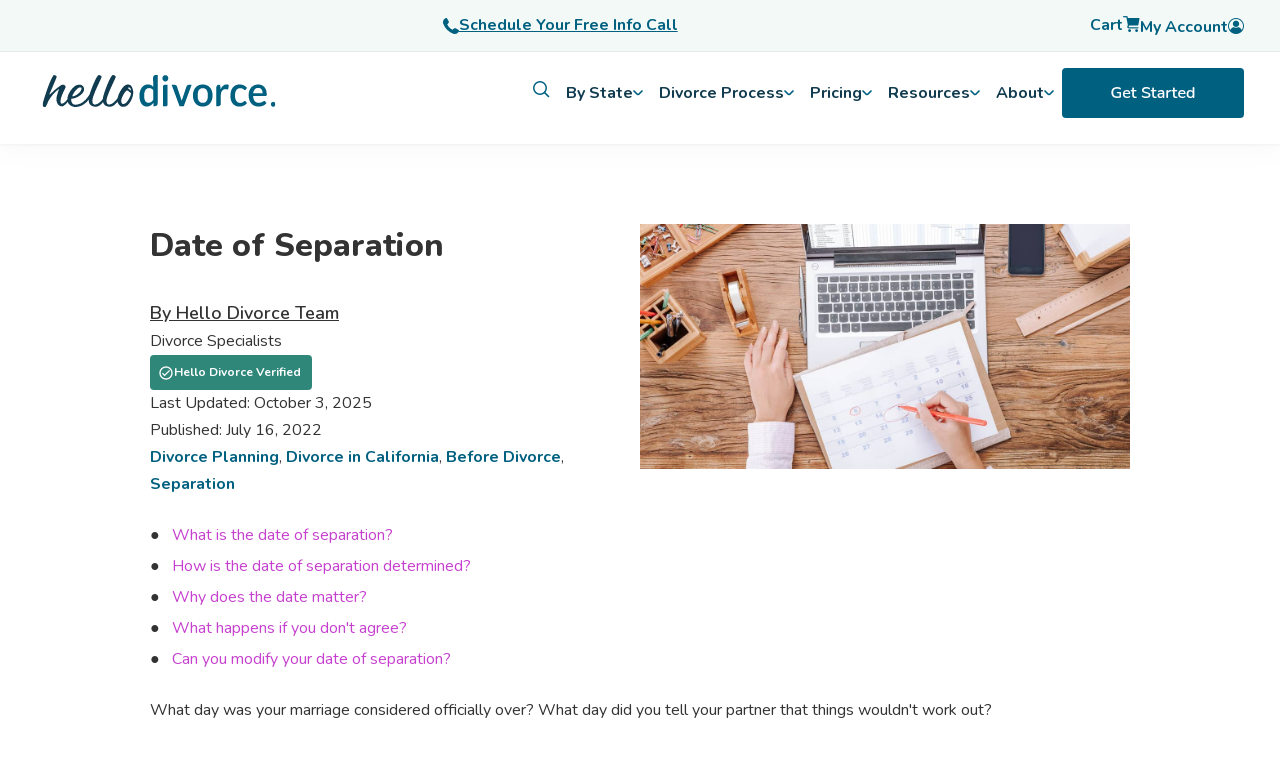

--- FILE ---
content_type: text/css; charset=UTF-8
request_url: https://cdn11.bigcommerce.com/s-et8bekbwxy/stencil/ff9b6ef0-1b4b-013b-8b0a-266e1205a2da/e/06144780-f67e-013a-f7dd-1e3b7c98ffdd/css/global-elements-3a3809f0-1b68-013b-ba70-2634cd5804c5.css
body_size: 33205
content:
@charset "UTF-8";@import url(https://fonts.googleapis.com/css2?family=Nunito:wght@400;600;700;800&display=swap);@font-face{font-family:ico;src:url("../fonts/ico.eot?fbc6d1e9693863f8f810b9cf2af52bad");src:url("../fonts/ico.eot?fbc6d1e9693863f8f810b9cf2af52bad#iefix") format("embedded-opentype"),url("../fonts/ico.woff?fbc6d1e9693863f8f810b9cf2af52bad") format("woff"),url("../fonts/ico.ttf?fbc6d1e9693863f8f810b9cf2af52bad") format("truetype");font-weight:400;font-style:normal}[class*=" icon-"]:before,[class^=icon-]:before{font-family:ico;display:inline-block;line-height:1;font-weight:400;font-style:normal;speak:none;text-decoration:inherit;text-transform:none;text-rendering:auto;-webkit-font-smoothing:antialiased;-moz-osx-font-smoothing:grayscale}.icon-arrow-left:before{content:"\f101"}.icon-arrow-right:before{content:"\f102"}.icon-brand-facebook:before{content:"\f103"}.icon-brand-instagram:before{content:"\f104"}.icon-brand-linkedin:before{content:"\f105"}.icon-brand-pinterest:before{content:"\f106"}.icon-brand-twitter:before{content:"\f107"}.icon-brand-youtube:before{content:"\f108"}.icon-cart-plus:before{content:"\f109"}.icon-cart:before{content:"\f10a"}.icon-check-circle:before{content:"\f10b"}.icon-checkmark:before{content:"\f10c"}.icon-chevron-down:before{content:"\f10d"}.icon-chevron-left:before{content:"\f10e"}.icon-chevron-right:before{content:"\f10f"}.icon-chevron-up:before{content:"\f110"}.icon-download:before{content:"\f111"}.icon-envelope-open:before{content:"\f112"}.icon-envelope:before{content:"\f113"}.icon-exclamation-triangle:before{content:"\f114"}.icon-info-circle:before{content:"\f115"}.icon-map-marker:before{content:"\f116"}.icon-minus:before{content:"\f117"}.icon-not-included:before{content:"\f118"}.icon-pencil:before{content:"\f119"}.icon-phone:before{content:"\f11a"}.icon-play:before{content:"\f11b"}.icon-plus:before{content:"\f11c"}.icon-print:before{content:"\f11d"}.icon-question-circle:before{content:"\f11e"}.icon-rss:before{content:"\f11f"}.icon-search:before{content:"\f120"}.icon-share:before{content:"\f121"}.icon-star-empty:before{content:"\f122"}.icon-star-full:before{content:"\f123"}.icon-times:before{content:"\f124"}.icon-trash:before{content:"\f125"}.icon-user:before{content:"\f126"}*{box-sizing:border-box;padding:0;margin:0}html{font-size:100%;scroll-behavior:smooth;overflow-x:hidden}@media (max-width:1199.9px){body,html{width:100%}}:focus{outline:0}a{transition:all .25s}a.skip-content{position:fixed;z-index:10000;left:50%;top:0;transform:translate(-50%,-101%);padding:.75rem;background:#fff;color:#006080;transition:transform .25s,background .25s,color .25s}a.skip-content:focus{background:#006080;color:#fff;transform:translate(-50%,1.875rem)}@media print{a.skip-content{display:none}}button{background:0 0;border:none;font-size:1em;font-family:Nunito,Helvetica,Arial,sans-serif;cursor:pointer}input,select,textarea{border-radius:0;font-family:Nunito,Helvetica,Arial,sans-serif}.sr-only{position:absolute;width:1px!important;height:1px;padding:0;margin:-1px;border:0;overflow:hidden;clip:rect(0,0,0,0)}.icons-svg-sprite{display:none}.accordion dt button{position:relative;display:-ms-flexbox;display:flex;-ms-flex-pack:justify;justify-content:space-between;-ms-flex-align:center;align-items:center;-ms-flex-flow:row nowrap;flex-flow:row nowrap;width:100%;text-align:left;padding:.375rem .5rem;color:#333}.accordion dt button span{display:block;transition:all .25s linear;color:#006080}.accordion dt button[aria-expanded=true] span{transform:rotate(90deg) rotate(90deg)}.accordion dt button>*{pointer-events:none}.accordion dd{padding:0}.accordion dd [hidden]{display:none}.aria-description--hidden{position:absolute;top:0;left:0;height:1px;width:1px;overflow:hidden;margin-left:-10000px}.alertBox{display:-ms-flexbox;display:flex;-ms-flex-pack:start;justify-content:flex-start;-ms-flex-align:start;align-items:flex-start;-ms-flex-flow:row nowrap;flex-flow:row nowrap;column-gap:.5rem;padding:.5rem;margin:0 0 1.5rem;background:#eee;border:.0625rem solid #bbb}.alertBox .fas{margin:0 .75rem 0 0}.alertBox p{margin:0;font-size:.875rem}.alertBox.error{background:#ffe6e6;color:red;border-color:red}.alertBox.success{background:#e6ffe6;color:green;border-color:green}.alertBox.info{background:#ebf5ff;color:#004085;border-color:#004085}.button,[class*=btn-]{-webkit-appearance:none;-moz-appearance:none;appearance:none;position:relative;display:-ms-inline-flexbox;display:inline-flex;-ms-flex-flow:row nowrap;flex-flow:row nowrap;-ms-flex-pack:center;justify-content:center;-ms-flex-align:center;align-items:center;padding:.875rem 2rem;margin:0;border:.0625rem solid currentColor;border-radius:.375rem;font-size:1rem;line-height:1.5rem;font-weight:700;text-align:center;text-decoration:none;width:auto;font-family:Nunito,Helvetica,Arial,sans-serif}@media (max-width:767.9px){.button,[class*=btn-]{width:100%}}.button svg,[class*=btn-] svg{display:inline-block;width:1.25rem;height:1rem;fill:currentColor}.button:focus,.button:hover,[class*=btn-]:focus,[class*=btn-]:hover{text-decoration:none}.button [class*=icon-],[class*=btn-] [class*=icon-]{margin:0 .5rem 0 0}.button.sm,[class*=btn-].sm{font-size:.75rem;padding:.5rem .75rem}.button:focus,.button:hover,[class*=btn-]:focus,[class*=btn-]:hover{cursor:pointer}.btn-primary,.button--primary{background:#006080;border-color:#006080;color:#fff}.btn-primary:focus,.btn-primary:hover,.button--primary:focus,.button--primary:hover{background:#2f877a;color:#fff}.btn-primary:active,.button--primary:active{background:#333;color:#fff}.btn-primary.invert,.button--primary.invert{background:#fff;border-color:#fff;color:#006080}.btn-primary.invert:focus,.btn-primary.invert:hover,.button--primary.invert:focus,.button--primary.invert:hover{border-color:#d2eae5;background:#d2eae5;color:#006080}.btn-primary.invert:active,.button--primary.invert:active{background:#006080;color:#fff}.btn-primary.invert[disabled],.button--primary.invert[disabled]{cursor:not-allowed;background-color:rgba(248,248,248,.5);color:#fff;border-color:transparent}.btn-primary.invert[disabled]:focus,.btn-primary.invert[disabled]:hover,.button--primary.invert[disabled]:focus,.button--primary.invert[disabled]:hover{color:#fff;border-color:transparent;background-color:rgba(248,248,248,.5)}.btn-primary[disabled],.button--primary[disabled]{cursor:not-allowed;opacity:.3;background-color:#bbb;color:#000;border-color:#f8f8f8}.btn-primary[disabled]:focus,.btn-primary[disabled]:hover,.button--primary[disabled]:focus,.button--primary[disabled]:hover{background-color:#bbb;color:#000;border-color:#f8f8f8}#form-action-addToCart{padding-left:2rem;padding-right:2rem;width:100%;border:none}@media (min-width:768px){#form-action-addToCart{width:auto}}#form-action-addToCart:hover{background-color:#2f877a}#form-action-addToCart:active,#form-action-addToCart:focus{background:#333;color:#fff}.btn-secondary,.button--secondary{background:#fff;border-color:#006080;color:#006080}.btn-secondary:focus,.btn-secondary:hover,.button--secondary:focus,.button--secondary:hover{background:rgba(210,234,229,.3);color:#006080}.btn-secondary:active,.button--secondary:active{background:#fff;border-color:#2f877a;color:#2f877a}.btn-secondary.invert,.button--secondary.invert{border-color:#fff;background:rgba(255,255,255,0);color:#fff}.btn-secondary.invert:focus,.btn-secondary.invert:hover,.button--secondary.invert:focus,.button--secondary.invert:hover{background:rgba(210,234,229,.3);color:#fff}.btn-secondary.invert:active,.button--secondary.invert:active{background:#fff;border-color:#fff;color:#006080}.btn-secondary.invert[disabled],.button--secondary.invert[disabled]{cursor:not-allowed;color:#fff;border-color:#fff}.btn-secondary.invert[disabled]:focus,.btn-secondary.invert[disabled]:hover,.button--secondary.invert[disabled]:focus,.button--secondary.invert[disabled]:hover{color:#fff;border-color:#fff;background-color:#006080}.btn-secondary[disabled],.button--secondary[disabled]{cursor:not-allowed;opacity:.3;color:#333;border-color:#333}.btn-tertiary,.button--tertiary{background:#53b99b;border-color:#53b99b;color:#006080}.btn-tertiary:focus,.btn-tertiary:hover,.button--tertiary:focus,.button--tertiary:hover{background:#fff;color:#53b99b}.btn-tertiary:active,.button--tertiary:active{background:#fff;color:#53b99b}.btn-txt{border:none;padding:0;color:#006080;border-radius:0;transition:.25s all ease-in-out}.btn-txt svg{margin:0 .5rem 0 0}.btn-txt .text{position:relative;transition:color .25s ease-in-out}.btn-txt .text [class*=icon-]{font-size:14px;position:absolute;padding:0;top:0;right:-32px;transition:right .25s ease-in-out}.btn-txt.invert{color:#fff}.btn-txt.invert:focus,.btn-txt.invert:hover{color:#fff}.btn-txt.invert:active{color:#fff}.btn-txt.secondary:focus,.btn-txt.secondary:hover{color:#333;text-decoration:underline}.btn-txt.secondary:active{color:#2f877a;text-decoration:underline}.btn-txt.secondary.invert:focus,.btn-txt.secondary.invert:hover{color:#fff}.btn-txt.secondary.invert:active{color:#fff}.btn-txt:focus,.btn-txt:hover{color:#006080}.btn-txt:focus .text [class*=icon-],.btn-txt:hover .text [class*=icon-]{right:-42px}.btn-txt:focus.ico-chevron-right:after,.btn-txt:hover.ico-chevron-right:after{border-right-color:#006080;border-bottom-color:#006080}.btn-txt:active{color:#333;text-decoration:underline}.btn-txt:active .text{column-gap:1rem}.btn-txt.ico-chevron-right:after{content:"";display:inline-block;width:.3125rem;height:.3125rem;border:.125rem solid transparent;border-right-color:#fff;border-bottom-color:#fff;transform:rotate(-45deg);margin:0 0 0 .5rem;transition:all .25s}.btn-dropdown{position:relative;z-index:1}.btn-dropdown:hover>ul{display:block}.btn-dropdown:focus-within>ul{display:block}.btn-dropdown ul{display:none;position:absolute;left:0!important;top:100%!important;border:.0625rem solid #006080;background:#fff;overflow:hidden;width:100%}.btn-dropdown ul li{padding:0}.btn-dropdown ul li:before{display:none}.btn-dropdown ul li+li{border-top:.0625rem solid #006080;margin:0}.btn-dropdown ul a,.btn-dropdown ul button,.btn-dropdown ul input[type=button],.btn-dropdown ul input[type=submit]{display:block;padding:.9375rem 2.0625rem;margin:0;width:100%;background:0 0;border:none}.btn-dropdown ul a:focus,.btn-dropdown ul a:hover,.btn-dropdown ul button:focus,.btn-dropdown ul button:hover,.btn-dropdown ul input[type=button]:focus,.btn-dropdown ul input[type=button]:hover,.btn-dropdown ul input[type=submit]:focus,.btn-dropdown ul input[type=submit]:hover{background:#006080;color:#fff}.btn-dropdown [class*=btn-][aria-expanded=true]{border-radius:1.4375rem 1.4375rem 0 0}.btn-dropdown [class*=btn-][aria-expanded=true]+ul{display:block}[data-slick]{display:-ms-flexbox;display:flex;-ms-flex-direction:row;flex-direction:row;opacity:0}[data-slick].slick-initialized{opacity:1}.pagebuilder [data-slick]{opacity:1}.carousel-heading-container button{display:none}.slick-slider{position:relative;display:block;box-sizing:border-box;-webkit-touch-callout:none;-webkit-user-select:none;-moz-user-select:none;-ms-user-select:none;user-select:none;-ms-touch-action:pan-y;touch-action:pan-y;-webkit-tap-highlight-color:transparent;width:100%}.slick-list{position:relative;overflow:hidden;display:block;margin:0;padding:0;width:100%}.slick-list:focus{outline:0}.slick-list.dragging{cursor:pointer;cursor:hand}.slick-slider .slick-list,.slick-slider .slick-track{transform:translate3d(0,0,0);display:-ms-flexbox;display:flex}.slick-track{position:relative;left:0;top:0;display:block;margin-left:auto;margin-right:auto}.slick-track:after,.slick-track:before{content:"";display:table}.slick-track:after{clear:both}.slick-loading .slick-track{visibility:hidden}.slick-slide{float:left;height:100%;min-height:1px;padding:0;display:none}[dir=rtl] .slick-slide{float:right}.slick-slide img{display:block}.slick-slide.slick-loading img{display:none}.slick-slide.dragging img{pointer-events:none}.slick-initialized .slick-slide{display:block}.slick-loading .slick-slide{visibility:hidden}.slick-vertical .slick-slide{display:block;height:auto;border:1px solid transparent}.slick-next,.slick-prev{display:none}.slick-arrow{display:block;height:2.375rem;width:2.375rem;border-radius:2.375rem;font-size:1rem;background:#006080;color:#f8f8f8;transition:background .25s linear;z-index:1;position:relative;right:auto;left:auto;-ms-flex-negative:1;flex-shrink:1;-ms-flex-order:4;order:4}.slick-arrow:hover{background:#2f877a;color:#fff}.slick-arrow:active{background:#333}.slick-arrow.slick-hidden{display:none}.slick-arrow.slick-prev{margin-right:.5rem;transition:all .25s ease-in-out}.slick-arrow.slick-next::before{margin-left:4px}.slick-arrow.arrows-pos-side .slick-arrow{position:absolute;top:50%}.slick-arrow.arrows-pos-side .slick-arrow.slick-prev{left:-1.1875rem}.slick-arrow.arrows-pos-side .slick-arrow.slick-next{right:-1.1875rem}.slick-arrow.arrows-pos-side .line{display:none!important}.slick-disabled{background:0 0;border:.125rem solid #006080;color:#006080}.slick-disabled .carousel-tooltip{display:none}.slick-disabled:hover{background:0 0;cursor:not-allowed;color:#006080}.slick-dots{display:-ms-flexbox;display:flex;-ms-flex-pack:center;justify-content:center;-ms-flex-align:center;align-items:center;-ms-flex-flow:row nowrap;flex-flow:row nowrap;display:flex!important;margin-top:1.5rem}@media (min-width:992px){.slick-dots{margin-top:2.5rem}}.slick-dots li{margin:0 .5rem;padding:0}.slick-dots li button{display:block;width:.5rem;height:.5rem;border-radius:.5rem;background:rgba(0,96,128,.5)}.slick-dots li button:hover{background:#2f877a}.slick-dots li:before{display:none}.slick-dots li.slick-active button{background:#006080}.carousel-tooltip{display:block;position:relative;top:.625rem;right:.5rem}.carousel-tooltip:before{content:" ";position:absolute;right:0;top:50%;border-width:.625rem;border-style:solid;border-color:transparent transparent #333 transparent}.carousel-tooltip:after{content:attr(aria-label);padding:.25rem .375rem;background-color:#333;color:#fff;position:absolute;font-size:1rem;white-space:nowrap;right:0;top:100%;cursor:default;border-radius:.5rem}.carousel-tooltip:after,.carousel-tooltip:before{display:none}.carousel-tooltip:focus:after,.carousel-tooltip:focus:before{display:block}.carousel-tooltip:after{padding:.5rem;top:.625rem}.slick-dots button:focus .carousel-tooltip:after,.slick-dots button:focus .carousel-tooltip:before,.slick-next:focus .carousel-tooltip:after,.slick-next:focus .carousel-tooltip:before,.slick-prev:focus .carousel-tooltip:after,.slick-prev:focus .carousel-tooltip:before{display:block}.slick-next .carousel-tooltip:before,.slick-prev .carousel-tooltip:before{top:-.4375rem}.slick-prev .carousel-tooltip:before{right:-.125rem}.slick-prev .carousel-tooltip:after{right:auto;left:-.3125rem}.slick-next .carousel-tooltip:after{right:-.3125rem}.slick-dots button .carousel-tooltip{top:0;left:0;margin-top:.625rem}.slick-dots button .carousel-tooltip:after,.slick-dots button .carousel-tooltip:before{right:50%;transform:translateX(50%)}.slick-dots button .carousel-tooltip:before{top:-.4375rem}.compare-container{position:fixed;bottom:0;width:100vw;padding:1.25rem 0;background-color:#000;text-align:center;z-index:1000000;opacity:0;transition:background-color 1s ease;background-color:#006080;pointer-events:none}.compare-container.show{opacity:1;background-color:#d2eae5;pointer-events:inherit}.countPill{background-color:#c86fce;border-radius:50%;color:#fff;display:none;height:20px;line-height:20px;margin-left:.625rem;text-align:center;width:20px}.countPill--positive{display:inline-block}.compare-grid>div>div>div{border:2px solid #f0f;display:-ms-flexbox;display:flex;-ms-flex-direction:column;flex-direction:column}.heading{font-size:1.5rem}@media (min-width:992px){.heading{font-size:2.25rem}}@media (max-width:767.9px){.page-content{overflow:scroll}}.compareTable{table-layout:fixed;width:100%;margin-top:2rem}.compareTable-row{vertical-align:top}.compareTable-row+.compareTable-row .compareTable-heading,.compareTable-row+.compareTable-row .compareTable-item{border-top:1px solid #eee}.compareTable-row+.compareTable-row .compareTable-heading:empty{border-top:0}.compareTable-heading{padding:1rem 0;position:relative;text-align:left;width:0}@media (min-width:992px){.compareTable-heading{width:15%}}.compareTable-headingText{position:absolute;white-space:nowrap}@media (min-width:992px){.compareTable-headingText{position:inherit;top:inherit}}.compareTable-item{padding:3rem 0 1rem;font-size:.875rem}@media (min-width:992px){.compareTable-item{font-size:1rem;padding:1rem 1rem 1rem 0}}.compareTable-removeProduct{position:absolute;right:0;top:0;transition:.25s all ease-in-out}.compareTable-removeProduct:hover{transform:scale(.9)}.compareTable-removeProduct [class*=icon-]{font-size:.875rem;color:#006080;background-color:#f8f8f8;padding:.375rem .625rem;border-radius:3.125rem}@media (min-width:992px){.compareTable-removeProduct [class*=icon-]{font-size:1.125rem}}.compareTable-product{padding:0 1rem 0 0}@media (max-width:767.9px){.compareTable-product{width:12.5rem}}.compareTable-product .card{margin-bottom:0}.compareTable-product .card img{width:100%}.compareTable-product .card-body{min-height:7.5rem;text-align:left;font-size:.875rem}.compareTable-product .card-body .card-brand{margin-bottom:.5rem}.compareTable-product .card-body a{color:#006080;font-weight:600}@media (min-width:992px){.compareTable-product .card-body{font-size:1rem}}.compareTable-action{padding:0 1rem 2rem 0}.compareTable-action [class*=btn]{width:100%;font-size:.875rem}@media (max-width:991.9px){.compareTable-action [class*=btn]{padding:.5rem}}@media (max-width:991.9px){.compareTable-action [class*=btn] [class*=icon-]{display:none}}@media (min-width:992px){.compareTable-action [class*=btn]{font-size:1rem}}body{color:#333;font-family:Nunito,Helvetica,Arial,sans-serif;font-size:1rem;line-height:1.6875rem;background:#fff}b,strong{font-weight:600}.invert{color:#fff}a{color:#006080;font-weight:600;text-decoration:none}a:focus,a:hover{color:#333;text-decoration:underline}a:active{color:#2f877a;text-decoration:underline}a[href*="tel:"],address a{text-decoration:none}a.invert{color:#fff}address,blockquote,dl,figure,ol,p,table,ul{margin:0 0 1rem}@media (min-width:768px){address,blockquote,dl,figure,ol,p,table,ul{margin:0 0 1.5rem}}address:last-child,blockquote:last-child,dl:last-child,figure:last-child,ol:last-child,p:last-child,table:last-child,ul:last-child{margin-bottom:0!important}p{margin:0 0 .5rem}@media (min-width:768px){p{margin:0 0 1rem}}p:last-of-type{margin:0 0 1rem}@media (min-width:768px){p:last-of-type{margin:0 0 1.5rem}}hr{margin:auto;height:.0625rem;max-width:1400px;background:repeating-linear-gradient(90deg,#006080,#006080 6px,transparent 6px,transparent 12px);border:none}.h1,.h2,.h3,.h4,.h5,.h6,h1,h2,h3,h4,h5,h6{color:#333;font-family:Nunito,Helvetica,Arial,sans-serif;margin-bottom:1rem}.invert .h1,.invert .h2,.invert .h3,.invert .h4,.invert .h5,.invert .h6,.invert h1,.invert h2,.invert h3,.invert h4,.invert h5,.invert h6{color:#fff}.h1.pad-extra,.h2.pad-extra,.h3.pad-extra,.h4.pad-extra,.h5.pad-extra,.h6.pad-extra,h1.pad-extra,h2.pad-extra,h3.pad-extra,h4.pad-extra,h5.pad-extra,h6.pad-extra{padding:2rem 0}.h1,h1{font-weight:800;font-size:1.5rem;line-height:2.125rem}@media (min-width:992px){.h1,h1{font-size:2rem;line-height:2.75rem;margin-bottom:2rem}}.h2,h2{font-weight:800;font-size:1.375rem;line-height:1.875rem}@media (min-width:992px){.h2,h2{font-size:1.75rem;line-height:2.375rem}}.h3,h3{font-weight:700;font-size:1.125rem;line-height:1.5rem}@media (min-width:992px){.h3,h3{font-size:1.5rem;line-height:2.25rem}}.h4,h4{font-weight:700;font-size:1rem;line-height:1.5rem}@media (min-width:992px){.h4,h4{font-size:1.125rem;line-height:1.75rem}}.h5,h5{font-weight:700;font-size:1rem;line-height:1.625rem}.h5.upper,h5.upper{text-transform:uppercase}.h5.sentence,h5.sentence{font-weight:400}ol,ul{list-style:none}ol li,ul li{position:relative;z-index:0}ol li+li,ul li+li{margin:.25rem 0 0}ol ol,ol ul,ul ol,ul ul{margin-bottom:0}nav ol li,nav ul li{padding:0;margin:0}nav ol li:before,nav ul li:before{display:none}ul li:before{width:.25rem;height:.25rem;border-radius:.25rem;content:"●";padding-right:.75rem}ul ul li:before{border-radius:0}ul ul ul li:before{transform:translate(0,-50%) rotate(45deg)}ol{counter-reset:grv-counter}ol li{counter-increment:grv-counter}ol li:before{content:counter(grv-counter) ".";font-size:1rem;font-weight:600;top:1em}ol ol{margin:0 0 0 2em}ol ol li:before{content:counter(grv-counter,lower-alpha) "."}ol ol ol li:before{content:counter(grv-counter,lower-roman) "."}ol.alpha li:before{content:counter(grv-counter,upper-alpha) "."}dl dt{font-size:1.8;font-weight:700}dl dt~dt{margin:.5em 0 0}dl dd{padding:0 0 0 1em}.ta-left{text-align:left!important}.ta-center{text-align:center!important}.ta-right{text-align:right!important}body>footer{background:#d2eae5;color:#f8f8f8;font-size:.875rem}@media (min-width:768px){body>footer{background:linear-gradient(to bottom,#d2eae5 44%,#f8f8f8 0)}}@media only screen and (min-width:800px){body>footer{background:linear-gradient(to bottom,#d2eae5 47%,#f8f8f8 0)}}@media (min-width:992px){body>footer{background:linear-gradient(to right,#d2eae5 50%,#f8f8f8 0)}}body>footer a{color:#333}body>footer a:focus,body>footer a:hover{color:#006080}body>footer .footer-top .container{display:-ms-flexbox;display:flex;-ms-flex-pack:justify;justify-content:space-between;-ms-flex-align:center;align-items:center;-ms-flex-flow:column nowrap;flex-flow:column nowrap}@media (min-width:768px){body>footer .footer-top .container{display:-ms-flexbox;display:flex;-ms-flex-pack:justify;justify-content:space-between;-ms-flex-align:center;align-items:center;-ms-flex-flow:row nowrap;flex-flow:row nowrap}}body>footer .footer-middle.mob-only{background:#f8f8f8}body>footer .footer-middle.mob-only .container{padding-top:0}body>footer .footer-middle.mob-only .container .location{margin-top:0;display:block}@media (min-width:768px){body>footer .footer-middle.mob-only{display:none}}body>footer .footer-middle .container dl{display:-ms-grid;display:grid;row-gap:0}@media (max-width:991.9px){body>footer .footer-middle .container dl{padding-top:1rem;padding-bottom:1rem}}body>footer .footer-middle .container dl nav:first-child{grid-column:1/-1}@media (min-width:768px){body>footer .footer-middle .container dl nav:first-child{grid-column:1/6}}@media (min-width:992px){body>footer .footer-middle .container dl nav:first-child{grid-column:2/5}}body>footer .footer-middle .container dl nav:nth-child(2){grid-column:1/-1}@media (min-width:768px){body>footer .footer-middle .container dl nav:nth-child(2){grid-column:7/-1}}@media (min-width:992px){body>footer .footer-middle .container dl nav:nth-child(2){grid-column:5/9;padding-right:2.5rem;margin-right:2.5rem}}body>footer .footer-middle .container dl nav:nth-child(3){grid-column:1/-1}@media (min-width:992px){body>footer .footer-middle .container dl nav:nth-child(3){grid-column:9/-1}}body>footer .footer-middle .container dl dt button{padding:0!important;background:0 0!important;color:#333;font-weight:700;text-transform:capitalize;-ms-flex-pack:start;justify-content:start;column-gap:1.125rem;font-size:1rem}@media (max-width:767.9px){body>footer .footer-middle .container dl dt button{padding:2rem 0 1.5rem;margin-bottom:0!important}}body>footer .footer-middle .container dl dt button [class*=icon]{color:#006080}@media (min-width:768px){body>footer .footer-middle .container dl dt button [class*=icon]{display:none}}body>footer .footer-middle .container dl dt button[aria-expanded=true]{margin-top:-.125rem!important;margin-bottom:1.5rem!important}@media mediaMd{body>footer .footer-middle .container dl dt button[aria-expanded=true]{margin-top:.8125rem!important}}@media (max-width:767.9px){body>footer .footer-middle .container dl dt button#toggle-contact{margin-top:2rem}}@media (min-width:768px){body>footer .footer-middle .container dl dt button{padding:1rem 0;margin:0 0 1rem 0;pointer-events:none}}@media (min-width:992px){body>footer .footer-middle .container dl dt button{font-size:1.125rem}}body>footer .footer-middle .container dl dt button span{font-size:.375rem}body>footer .footer-middle .container dl nav ul{column-count:1}@media (min-width:768px){body>footer .footer-middle .container dl nav{border:0}}body>footer .footer-bottom{background:#006080;font-size:.75rem;padding:2rem 0}body>footer .footer-bottom .container{padding-top:0;padding-bottom:0;row-gap:0}body>footer .footer-bottom .container [data-content-region=legal-section--global],body>footer .footer-bottom .container p{font-size:.875rem;grid-column:1/-1}@media (min-width:992px){body>footer .footer-bottom .container [data-content-region=legal-section--global],body>footer .footer-bottom .container p{grid-column:2/12}}body>footer .footer-bottom .container [data-content-region=legal-section--global].copyright,body>footer .footer-bottom .container p.copyright{margin-top:1rem}body>footer .social{margin:1.5rem 0 2rem;margin-right:0!important}@media (min-width:768px){body>footer .social{margin:0}}body>footer .social h2{position:absolute;width:1px!important;height:1px;padding:0;margin:-1px;border:0;overflow:hidden;clip:rect(0,0,0,0)}body>footer .social ul{display:-ms-flexbox;display:flex;-ms-flex-pack:start;justify-content:start;-ms-flex-align:center;align-items:center;-ms-flex-flow:row nowrap;flex-flow:row nowrap;column-gap:1.5rem}@media (min-width:768px){body>footer .social ul{padding-top:1rem}}@media (min-width:992px){body>footer .social ul{padding-bottom:1.5rem}}body>footer .social a{font-size:1.375rem;line-height:1;color:#fff;padding:.875rem .5rem .375rem;background:#006080;border-radius:3.125rem;transition:.25s all ease-in-out}body>footer .social a:focus,body>footer .social a:hover{background:#333}body>footer .social a:active{background:#2f877a}body>footer .social a span{font-size:1.5rem}body>footer .social a span.icon-brand-facebook{padding:.25rem}body>footer .social svg{display:block;fill:#fff;height:1.25rem;width:1.25rem}body>footer .legal ul{display:-ms-flexbox;display:flex;-ms-flex-pack:center;justify-content:center;-ms-flex-align:center;align-items:center;-ms-flex-flow:row wrap;flex-flow:row wrap}body>footer .legal li{margin:0 .5rem 0 0;padding:0 .5rem 0 0;border-right:.0625rem solid #f8f8f8}body>footer .legal li:last-child{border:0}body>footer nav.hot-links{background:#d2eae5}body>footer nav.hot-links li+li{margin:.75rem 0 0}@media (min-width:992px){body>footer nav.hot-links{padding-top:2rem;padding-bottom:2rem}}@media (min-width:768px){body>footer nav.hot-links dd{display:block}}body>footer nav.category li+li{margin:.875rem 0 0}body>footer .logo{display:block;width:12.5rem;margin:1.5rem 0 1.25rem;-ms-flex:0 0 auto;flex:0 0 auto}body>footer .logo svg{display:block;width:100%;height:auto;fill:#fff}body>footer .logo:focus,body>footer .logo:hover{color:#2f877a}body>footer .copyright{margin:0 0 .75rem}@media (min-width:768px){body>footer .copyright{margin:0 1rem 0 0}}body>footer .location{background:#f8f8f8}@media (max-width:767.9px){body>footer .location{display:none}}@media (max-width:991.9px){body>footer .location{margin-top:2rem}}@media (min-width:992px){body>footer .location{padding-top:2rem;padding-bottom:2rem}}body>footer .location dt{pointer-events:none}@media (max-width:767.9px){body>footer .location dt [class*=icon-]{display:none}}@media (min-width:768px) and (max-width:991.9px){body>footer .location dd{display:-ms-flexbox;display:flex;-ms-flex-pack:start;justify-content:start;-ms-flex-align:start;align-items:start;-ms-flex-flow:row;flex-flow:row;column-gap:1rem}body>footer .location dd .social-wrapper,body>footer .location dd address{-ms-flex:1;flex:1}}body>footer .location dd .social-wrapper p{margin-bottom:1rem!important}body>footer .location a{-ms-flex-pack:start;justify-content:start;font-size:.875rem;font-weight:600;text-transform:inherit}body>footer .location address{margin:0 0 1em;font-style:normal;display:-ms-flexbox;display:flex;-ms-flex-pack:start;justify-content:start;-ms-flex-align:start;align-items:start;-ms-flex-flow:row;flex-flow:row;column-gap:1.5rem}body>footer .location address p{-ms-flex:1;flex:1}body>footer .location address,body>footer .location p{margin-bottom:0;font-size:.875rem;color:#333;position:relative}body>footer .location address span,body>footer .location p span{position:absolute;left:0;top:.75em;transform:translate(0,-50%)}body>footer .newsletter{text-align:center}@media (min-width:992px){body>footer .newsletter{text-align:left}body>footer .newsletter p:nth-child(3){margin-bottom:0}}body>footer .newsletter h3{color:#fff;margin-bottom:0}body>footer .newsletter form{display:-ms-flexbox;display:flex;-ms-flex-pack:justify;justify-content:space-between;-ms-flex-align:center;align-items:center;-ms-flex-flow:column nowrap;flex-flow:column nowrap;margin:0 auto}@media (min-width:768px){body>footer .newsletter form{-ms-flex-direction:row;flex-direction:row;max-width:28.125rem}body>footer .newsletter form .form-el{margin:0}body>footer .newsletter form .form-el input{width:100%}body>footer .newsletter form .form-el:last-of-type{width:auto}}@media (min-width:992px){body>footer .newsletter form{margin:0 0 0 auto}}body>footer .newsletter form>div{width:100%}body>footer .newsletter .newsletter-form{display:-ms-flexbox;display:flex;-ms-flex-pack:justify;justify-content:space-between;-ms-flex-align:center;align-items:center;-ms-flex-flow:column nowrap;flex-flow:column nowrap}@media (min-width:992px){body>footer .newsletter .newsletter-form{-ms-flex-direction:row;flex-direction:row}}body>footer .newsletter .newsletter-form>div{width:100%}@media (min-width:992px){body>footer .newsletter .newsletter-form>div{width:50%}}body>footer .newsletter .newsletter-form .btn{height:2.375rem;padding:0 .375rem 0 1rem;border-radius:.25rem;color:#fff}body>footer .newsletter .newsletter-form .btn:hover{background:#2f877a}@media (min-width:768px){body>footer .newsletter .newsletter-form .btn{position:relative;left:-.0625rem;border-radius:0 .25rem .25rem 0;border:1px solid #006080;border-left:0}}body>footer .newsletter .form-input{font-style:italic;text-align:center;border-radius:.25rem}@media (min-width:768px){body>footer .newsletter .form-input{text-align:left;border-radius:.25rem 0 0 .25rem}}@media print{body>footer{display:none}}.form,form{margin:0 0 1.5rem}@media (min-width:768px){.form .form-row,.form.form-rows,form .form-row,form.form-rows{display:-ms-flexbox;display:flex;-ms-flex-pack:justify;justify-content:space-between;-ms-flex-align:start;align-items:flex-start;-ms-flex-flow:row wrap;flex-flow:row wrap;margin-bottom:2rem}.form .form-row .form-el,.form .form-row .form-field,.form.form-rows .form-el,.form.form-rows .form-field,form .form-row .form-el,form .form-row .form-field,form.form-rows .form-el,form.form-rows .form-field{-ms-flex:0 0 auto;flex:0 0 auto;width:calc(50% - 1rem)}}.form .form-cr,.form .form-el,form .form-cr,form .form-el{margin:0 0 .75rem}.form hr,form hr{width:100%}.form fieldset,form fieldset{border:none;padding:1rem 0 0}.form legend,form legend{font-size:1.25rem}.form .label,.form label,form .label,form label{margin:0 0 .5rem}.form .label small,.form label small,form .label small,form label small{font-size:.75em;color:red;font-style:italic;margin:0 0 0 .25rem}.form .label small:before,.form label small:before,form .label small:before,form label small:before{content:"-";margin:0 .25rem 0 0}.form select,form select{padding:.75rem 1rem;width:100%;-webkit-appearance:none;border:.0625rem solid #bbb;background-color:#fff;background-image:url("data:image/svg+xml,%3Csvg width='16' height='9' viewBox='0 0 16 9' fill='none' xmlns='http://www.w3.org/2000/svg'%3E%3Cpath d='M3.28037 0.463557C2.43182 -0.243571 1.17069 -0.128922 0.463558 0.719631C-0.243571 1.56818 -0.128923 2.82931 0.719631 3.53644L3.28037 0.463557ZM8 7L6.71963 8.53644C7.46132 9.15452 8.53868 9.15452 9.28037 8.53644L8 7ZM15.2804 3.53644C16.1289 2.82931 16.2436 1.56819 15.5364 0.719631C14.8293 -0.128922 13.5682 -0.243571 12.7196 0.463557L15.2804 3.53644ZM0.719631 3.53644L6.71963 8.53644L9.28037 5.46356L3.28037 0.463557L0.719631 3.53644ZM9.28037 8.53644L15.2804 3.53644L12.7196 0.463557L6.71963 5.46356L9.28037 8.53644Z' fill='%23006080'/%3E%3C/svg%3E%0A");background-repeat:no-repeat;background-position:right .7em top 50%;background-size:1em auto;border-color:#006080;border-radius:4px}.form select.unavailable,.form select:disabled,form select.unavailable,form select:disabled{background-image:url("data:image/svg+xml;charset=US-ASCII,%3Csvg%20xmlns%3D%22http%3A%2F%2Fwww.w3.org%2F2000%2Fsvg%22%20width%3D%22292.4%22%20height%3D%22292.4%22%3E%3Cpath%20fill%3D%22graytext%22%20d%3D%22M287%2069.4a17.6%2017.6%200%200%200-13-5.4H18.4c-5%200-9.3%201.8-12.9%205.4A17.6%2017.6%200%200%200%200%2082.2c0%205%201.8%209.3%205.4%2012.9l128%20127.9c3.6%203.6%207.8%205.4%2012.8%205.4s9.2-1.8%2012.8-5.4L287%2095c3.5-3.5%205.4-7.8%205.4-12.8%200-5-1.9-9.2-5.5-12.8z%22%2F%3E%3C%2Fsvg%3E");opacity:.5}.form select:focus,.form select:hover,form select:focus,form select:hover{border-color:#006080;background-color:rgba(210,234,229,.3)}.form select:active,.form select:focus,form select:active,form select:focus{background-color:#fff}.form .form-input,.form input,form .form-input,form input{padding:.75rem 1rem;border:.0625rem solid #006080;width:100%;border-radius:4px;transition:.25s all ease-in-out}.form .form-input:focus,.form .form-input:hover,.form input:focus,.form input:hover,form .form-input:focus,form .form-input:hover,form input:focus,form input:hover{background:rgba(210,234,229,.3)}.form .form-input:active,.form .form-input:focus,.form input:active,.form input:focus,form .form-input:active,form .form-input:focus,form input:active,form input:focus{background:#fff}.form textarea,form textarea{width:100%;padding:.75rem 1rem;border-radius:.25rem;border:.0625rem solid #006080;height:calc(7.5em + 1rem);resize:vertical}.form textarea:focus,.form textarea:hover,form textarea:focus,form textarea:hover{background:rgba(210,234,229,.3)}.form textarea:active,.form textarea:focus,form textarea:active,form textarea:focus{background:#fff}.form .form-cr input[type=checkbox]+label:before,form .form-cr input[type=checkbox]+label:before{content:"";height:.75rem;width:.75rem;border:.0625rem solid #f8f8f8}.form .form-cr input[type=checkbox]+label:after,form .form-cr input[type=checkbox]+label:after{content:"";height:.125rem;width:.375rem;border:.125rem solid transparent;transform:translate(-50%,-83.333%) rotate(-45deg)}.form .form-cr input[type=checkbox]:checked+label:after,form .form-cr input[type=checkbox]:checked+label:after{border-left-color:#f8f8f8;border-bottom-color:#f8f8f8}.form .form-cr input[type=radio]+label:last-child,form .form-cr input[type=radio]+label:last-child{display:block}.form .form-cr input[type=radio]+label:before,form .form-cr input[type=radio]+label:before{content:"";height:.75rem;width:.75rem;border:.0625rem solid #f8f8f8;border-radius:100%}.form .form-cr input[type=radio]:checked+label:before,form .form-cr input[type=radio]:checked+label:before{background:#f8f8f8;box-shadow:inset 0 0 0 .125rem #fff}.form .form-actions,form .form-actions{width:100%;margin:1.5rem 0 0;display:-ms-flexbox;display:flex;-ms-flex-pack:start;justify-content:flex-start;-ms-flex-align:center;align-items:center;-ms-flex-flow:row nowrap;flex-flow:row nowrap;column-gap:1rem}.form .g-recaptcha,form .g-recaptcha{width:100%}.form .g-recaptcha>div,form .g-recaptcha>div{margin:0 auto}.form .form-inlineMessage,form .form-inlineMessage{color:red;display:block;font-size:.75em;font-style:italic;margin:.5rem 0 0}.form-increment{display:-ms-flexbox;display:flex;-ms-flex-pack:start;justify-content:flex-start;-ms-flex-align:center;align-items:center;-ms-flex-flow:row nowrap;flex-flow:row nowrap;margin:0 0 1.5rem}.form-increment label{margin:0 .75rem 0 0}.form-increment>div{display:-ms-flexbox;display:flex;-ms-flex-pack:start;justify-content:flex-start;-ms-flex-align:stretch;align-items:stretch;-ms-flex-flow:row nowrap;flex-flow:row nowrap;background:#fff;border:.0625rem solid #333;border-radius:3.125rem}.form-increment>div.max-input{border:none}.form-increment>div.max-input input{background:#f8f8f8;border:none;border-color:#f8f8f8;border-radius:3.125rem;height:2.4375rem}.form-increment button{width:2rem;height:2.4375rem;font-size:.75rem;color:#006080}.form-increment button:first-child{border-radius:3.125rem 0 0 3.125rem}.form-increment button:nth-child(3){border-radius:0 3.125rem 3.125rem 0}.form-increment button:hover{color:#fff;background:#006080}.form-increment input{padding:.25rem;background:#fff;border:none;text-align:center;width:2.5rem;font-size:1rem;border-left:.0625rem solid #333;border-right:.0625rem solid #333}.container{margin:0 auto;max-width:1400px;width:100%;padding:0 1rem}@media (min-width:992px){.container{width:100%}}@media (min-width:1425px){.container{width:100%}}@media (min-width:768px){.container{padding:0 3rem}}@media (min-width:992px){.container{padding:0 5rem}}.wrapper{display:-ms-grid;display:grid;-ms-grid-columns:(1fr)[4];grid-template-columns:repeat(4,1fr);grid-gap:1rem;max-width:1400px;width:100%}@media (min-width:992px){.wrapper{width:100%}}@media (min-width:1425px){.wrapper{width:100%}}@media (min-width:768px){.wrapper{-ms-grid-columns:(1fr)[12];grid-template-columns:repeat(12,1fr);grid-gap:1rem}}@media (min-width:992px){.wrapper{-ms-grid-columns:(1fr)[12];grid-template-columns:repeat(12,1fr);grid-gap:1.5rem}}body{padding:3.4375rem 0 0}@media (min-width:1200px){body{padding:0}}a.skip{position:fixed;z-index:10001;left:50%;top:.9375rem;transform:translate(-50%,-150%);background:#fff;color:#006080;padding:.5rem .75rem}a.skip:focus{transform:translate(-50%,0);background:#006080;color:#fff}@media print{a.skip{display:none}}body>header{box-shadow:0 0 3px rgba(0,0,0,.08),0 5px 25px rgba(116,116,116,.05);background:#fff}@media (min-width:1200px){body>header{height:6.625rem}}@media (min-width:1200px){body>header label{display:none!important}}body>header a,body>header button,body>header label{display:block;font-size:1rem;font-weight:400;white-space:nowrap;text-decoration:none}body>header a:focus,body>header a:hover,body>header button:focus,body>header button:hover,body>header label:focus,body>header label:hover{color:#006080;text-decoration:none}body>header a:active,body>header button:active,body>header label:active{color:#333}body>header a,body>header li{color:#333}@media (min-width:1200px){body>header{background:linear-gradient(to bottom,#d2eae5 2.25rem,#fff 0)}body>header .container>.logo{display:none}}@media print{body>header{display:none}}body>header{width:100%}@media (max-width:1199.9px){body>header{position:fixed;z-index:1000;top:0;left:0}}@media (min-width:1200px){body>header{position:relative;position:sticky;z-index:1000}@supports (position:-webkit-sticky){body>header{top:0}}@supports (position:sticky){body>header{top:0}}}@media (min-width:1200px){body>header .header-content{position:absolute;top:0;left:0;right:0}}body>header .promo-bar{min-height:2rem}@media (max-width:1199.9px){body>header .container{display:-ms-flexbox;display:flex;-ms-flex-pack:start;justify-content:flex-start;-ms-flex-align:center;align-items:center;-ms-flex-flow:row nowrap;flex-flow:row nowrap;column-gap:1.125rem;padding:.5rem 1rem}body>header .container .logo{-ms-flex-order:1;order:1}body>header .container .toggle-search{-ms-flex-order:2;order:2;-ms-flex-positive:1;flex-grow:1;text-align:right}body>header .container .toggle-search .icon-search{display:none}body>header .container .mobile-cart{-ms-flex-order:3;order:3;margin:0}body>header .container .toggle,body>header .container .toggle-trigger{-ms-flex-order:4;order:4}body>header .container nav{-ms-flex-order:5;order:5;display:-ms-flexbox;display:flex;-ms-flex-pack:start;justify-content:flex-start;-ms-flex-align:stretch;align-items:stretch;-ms-flex-flow:column nowrap;flex-flow:column nowrap}body>header .container nav .main{-ms-flex-order:1;order:1}body>header .container nav .utility{-ms-flex-order:3;order:3}body>header .container nav .cta-wrapper{-ms-flex-order:2;order:2}body>header .container nav .cta-wrapper .promo-bar{display:none}}@media (min-width:1200px){body>header .container nav{display:-ms-grid;display:grid;-ms-grid-columns:139px 1fr 60%;grid-template-columns:139px 1fr 60%;-ms-grid-rows:auto;grid-template-rows:auto;-ms-flex-align:center;align-items:center;column-gap:2rem;row-gap:.875rem;padding:0 0 1rem;grid-template-areas:"cta cta cta" "logo search main"}body>header .container nav .logo{grid-area:logo}body>header .container nav .main{grid-area:main}body>header .container nav .utility{grid-area:util}body>header .container nav .cta-wrapper{grid-area:cta}body>header .container nav .cta-wrapper .promo-bar{-ms-grid-row:1;grid-row:1;grid-column:1/-1}body>header .container nav .cta-wrapper .user{-ms-grid-row:1;grid-row:1;grid-column:12/-1}body>header .container nav .search-bar{grid-area:search;justify-self:right;width:100%}}body>header .logo{display:block;width:8.6875rem}@media (max-width:1199.9px){body>header .logo{width:8rem}}body>header .logo svg{display:block;width:100%;height:auto;fill:#fff}body>header .logo:focus,body>header .logo:hover{color:#2f877a}body>header .toggle-search{display:block}body>header .toggle-search i{font-size:1.25rem;color:#006080}@media (min-width:1200px){body>header .toggle-search{display:none}}body>header .search-bar{position:relative}body>header .search-bar .quick-search-loading{position:absolute;right:3.125rem;height:2.5rem;display:none}@media (max-width:1199.9px){body>header .search-bar{width:100%;padding:1rem 1rem .75rem;margin-top:-.3125rem;transition:all .25s linear}#headerToggleSearch:checked~body>header .search-bar{top:100%;transform:translate(-100%,0)}}@media (min-width:1200px){body>header .search-bar:focus-within .results:not(:empty){display:block}}body>header .search-bar .form{margin:0}body>header .search-bar .form .form-el{position:relative;margin:0}body>header .search-bar .form input{width:100%;height:2.5rem;font-size:.875rem;padding:.5625rem 1rem;-ms-flex:0 1 auto;flex:0 1 auto;border-radius:.25rem 0 0 .25rem;border-right:none}body>header .search-bar .form input:-ms-input-placeholder{color:rbga(#333,.5);font-weight:400}body>header .search-bar .form input::placeholder{color:rbga(#333,.5);font-weight:400}body>header .search-bar .form button{position:absolute;z-index:100;right:-.125rem;top:0;height:2.5rem;max-width:2.5rem;padding:0 .375rem 0 1rem;border-radius:0 .25rem .25rem 0;border:1px solid #006080;border-left:0;color:#006080;background:0 0}body>header .search-bar .results{margin:1rem 0 0}body>header .search-bar .results:empty{display:none}body>header .search-bar .results .card:nth-child(n+3){display:none}@media (min-width:768px){body>header .search-bar .results .card{width:calc(33.333% - 2rem)}body>header .search-bar .results .card:nth-child(3){display:block}body>header .search-bar .results .card:nth-child(n+4){display:none}}@media (min-width:1200px){body>header .search-bar .results{display:none;position:absolute;right:0;top:100%;width:50rem;margin:0;background:#fff;padding:1.5rem;border:.0625rem solid #e1bdeb}}body>header .search-bar #quickSearch{display:none;position:absolute;background-color:#eee;box-shadow:0 5px 5px rgba(0,0,0,.2);width:100%}body>header .search-bar #quickSearch.is-open{display:initial;z-index:500}@media (max-width:1199.9px){body>header .search-bar #quickSearch{display:none!important}}body>header .search-bar #quickSearch .quickSearchResults>div{padding:1.25rem 1.25rem 1.25rem 1.25rem;max-height:80vh;overflow-y:scroll}body>header .search-bar #quickSearch .quickSearchResults>div::-webkit-scrollbar{-webkit-appearance:none;width:7px}body>header .search-bar #quickSearch .quickSearchResults>div::-webkit-scrollbar-thumb{border-radius:4px;background-color:rgba(0,0,0,.5);box-shadow:0 0 1px rgba(255,255,255,.5)}body>header .search-bar #quickSearch .quickSearchResults>div h4{margin-bottom:1em;position:relative}body>header .search-bar #quickSearch .quickSearchResults>div>div{display:-ms-grid;display:grid;-ms-grid-columns:(1fr)[3];grid-template-columns:repeat(3,1fr);gap:1.25rem}body>header .search-bar #quickSearch .quickSearchResults>div .modal-close{position:absolute;top:50%;right:0;line-height:0;font-size:1.5rem;color:#006080}body>header .search-bar #quickSearch .quickSearchResults>div .card{visibility:visible;opacity:1;transform:translateX(0);-ms-flex-direction:row;flex-direction:row;margin-bottom:.625rem}body>header .search-bar #quickSearch .quickSearchResults>div .card .actions{display:none}body>header .search-bar #quickSearch .quickSearchResults>div .card .img{width:50%;padding:0}body>header .search-bar #quickSearch .quickSearchResults>div .card .cnt{padding-left:.625rem;width:50%;color:#333}body>header .search-bar #quickSearch .quickSearchResults>div .card .cnt a{padding:0;overflow:visible;white-space:pre-wrap}body>header .search-bar #quickSearch .quickSearchResults>div .card .cnt h3{margin:0}body>header .toggle-trigger{position:relative;width:1.625rem;height:2.375rem;float:left;margin:0}body>header .toggle-trigger .bar{display:block;position:absolute;left:50%;top:50%;height:.125rem;width:1.375rem;background:#006080;transition:all .25s cubic-bezier(.55, .055, .675, .19)}body>header .toggle-trigger .bar:first-child{transform:translate(-50%,-50%) translate(0,-.4375rem)}body>header .toggle-trigger .bar:nth-child(2){transform:translate(-50%,-50%)}body>header .toggle-trigger .bar:nth-child(3){transform:translate(-50%,-50%) translate(0,.4375rem)}@media (min-width:1200px){body>header .toggle-trigger{display:none}}body>header .toggle{position:absolute;width:1px!important;height:1px;padding:0;margin:-1px;border:0;overflow:hidden;clip:rect(0,0,0,0)}@media (min-width:1200px){body>header .toggle{display:none}}body>header .toggle:checked+.toggle-trigger .bar:first-child{opacity:0;transform:translate(-50%,-50%) translate(0,.4375rem)}body>header .toggle:checked+.toggle-trigger .bar:nth-child(2){transform:translate(-50%,-50%) rotate(45deg)}body>header .toggle:checked+.toggle-trigger .bar:nth-child(3){transform:translate(-50%,-50%) rotate(-45deg)}body>header nav ul{margin:0}@media (max-width:1199.9px){body>header nav{position:fixed;left:0;top:115px;transform:translate(-100%,0);background:linear-gradient(to bottom,#fff 15%,#ffebcd 0);width:100%;height:calc(100vh);padding-bottom:12.5rem;overflow-x:hidden;overflow-y:scroll;transition:all .4s ease-out;opacity:0;pointer-events:none}body>header nav .logo{display:none}body>header nav .main{margin:0;background:#fff;position:relative}body>header nav .main li{position:static;padding:0;margin:0;display:-ms-flexbox;display:flex;-ms-flex-pack:justify;justify-content:space-between;-ms-flex-align:stretch;align-items:stretch;-ms-flex-line-pack:stretch;align-content:stretch;-ms-flex-flow:row nowrap;flex-flow:row nowrap}body>header nav .main li ul li:nth-child(2){display:none}body>header nav .main a{text-transform:capitalize;display:none;width:100%;padding:.75rem 1rem;-ms-flex:0 1 auto;flex:0 1 auto}body>header nav .main a:not(.btn-primary){text-align:left;color:#333;font-weight:400}body>header nav .main a:only-child{display:block}body>header nav .main label{display:-ms-flexbox;display:flex;-ms-flex-pack:start;justify-content:start;column-gap:1rem;width:100%;padding:.75rem 1rem;height:auto;position:relative;cursor:pointer}body>header nav .main label span{display:none}body>header nav .main label span[class*=icon]{display:block;font-size:.875rem;color:#006080}body>header nav .main label:only-child{padding:.75rem 0;margin-left:1rem;width:auto}body>header nav .main label:only-child:after{left:0;transform:translate(0,-50%) rotate(45deg) rotate(180deg)}body>header nav .main div{position:absolute;z-index:1000;left:100%;top:0;transition:transform .25s linear;width:100%;height:100vh;background:#fff}body>header nav .main .card{display:none}body>header nav .main input[type=checkbox]:checked~div{transform:translate(-100%,0)}nav body>header nav .main input[type=checkbox]:checked{opacity:0}body>header nav .sign-in{margin:1rem 1rem 2rem}}body>header nav .sign-in{padding:.5rem 2rem}@media (min-width:1200px){body>header nav .main{display:-ms-flexbox;display:flex;-ms-flex-pack:end;justify-content:end;-ms-flex-align:center;align-items:center;-ms-flex-flow:row;flex-flow:row;column-gap:2rem;height:auto;width:100%}body>header nav .main a{display:-ms-flexbox;display:flex;-ms-flex-pack:justify;justify-content:space-between;-ms-flex-align:center;align-items:center;-ms-flex-flow:row nowrap;flex-flow:row nowrap;column-gap:.875rem}body>header nav .main a span{font-size:.5rem;margin-left:.3125rem;color:#006080;display:inline-block;transition:transform .25s linear;transform-origin:50% 50%}body>header nav .main>li{position:static;margin:0;padding:0}body>header nav .main>li:nth-child(2) a,body>header nav .main>li:nth-child(3) a{pointer-events:none}body>header nav .main>li>div{position:absolute;min-width:12.5rem;margin-left:auto;margin-right:auto;top:100%;transform:translateX(-1.25rem);margin-top:-23px;padding-top:18px;cursor:pointer;display:-ms-flexbox;display:flex;-ms-flex-pack:center;justify-content:center;-ms-flex-align:start;align-items:flex-start;-ms-flex-flow:row nowrap;flex-flow:row nowrap;visibility:hidden;opacity:0;width:-moz-fit-content;width:fit-content;height:-moz-fit-content;height:fit-content;background:0 0;transition:.4s 0s ease-in-out}body>header nav .main>li>div:before{position:absolute;left:0;width:100%;height:100%;border-radius:0 0 .375rem .375rem;background:#fff;content:""}body>header nav .main>li>div a{font-weight:700;color:#006080;transition-duration:0s}body>header nav .main>li>div a:hover{color:#333}body>header nav .main>li>div a:focus{color:#333;text-decoration:underline}body>header nav .main>li>div a:after{content:none}body>header nav .main>li>div>ul{width:100%;max-width:1400px;width:100%;padding:1.5rem 1.5rem 0;display:-ms-grid;display:grid;-ms-grid-columns:(1fr)[1];grid-template-columns:repeat(1,1fr);column-gap:1.5rem;row-gap:1rem}}@media (min-width:1200px) and (min-width:992px){body>header nav .main>li>div>ul{width:100%}}@media (min-width:1200px) and (min-width:1425px){body>header nav .main>li>div>ul{width:100%}}@media (min-width:1200px){body>header nav .main>li>div>ul li:first-child,body>header nav .main>li>div>ul li:nth-child(2){display:none}body>header nav .main>li>div>ul li .btn-txt{pointer-events:auto}body>header nav .main>li:hover>div{background:#fff;transition:opacity .2s ease;visibility:visible;opacity:1}body>header nav .main>li:hover span{transform:rotate(180deg)}body>header nav .main input[type=checkbox]:focus~label{display:block;background:#006080;color:#fff;padding:.625rem;position:absolute;width:auto;height:auto;clip:auto}body>header nav .main input[type=checkbox]:checked~label{clip:rect(0 0 0 0);height:1px;margin:-1px}body>header nav .main input[type=checkbox]:checked~div{visibility:visible;opacity:1}}body>header nav input[type=checkbox]{position:absolute;width:1px!important;height:1px;padding:0;margin:-1px;border:0;overflow:hidden;clip:rect(0,0,0,0)}body>header nav .user{position:relative;z-index:100}body>header nav .user li{padding:0;margin:0}body>header nav .user li a i{transition:.25s all ease-in-out}body>header nav .user li a i:focus,body>header nav .user li a i:hover{color:#333}body>header nav .user li a i:active{color:#2f877a}@media (max-width:1199.9px){body>header nav .user a{padding:.75rem 1rem}body>header nav .user a i{font-size:1.25rem;color:#006080}body>header nav .user a span{display:inline-block;margin-left:.75rem}}@media (min-width:1200px){body>header nav .user{display:-ms-flexbox;display:flex;-ms-flex-pack:end;justify-content:flex-end;-ms-flex-align:center;align-items:center;-ms-flex-flow:row nowrap;flex-flow:row nowrap}body>header nav .user li:hover>ul{display:block}body>header nav .user a{padding-left:2.0625rem}body>header nav .user a i{font-size:1.25rem;color:#006080}body>header nav .user a span{display:none}body>header nav .user a:focus,body>header nav .user a:hover{text-decoration:none;color:#2f877a}body>header nav .user ul{display:none;position:absolute;z-index:1000;left:90%;top:100%;transform:translate(-50%,0);background:#d2eae5;padding:1rem;border-radius:.25rem}body>header nav .user ul a{padding:0;color:#333}body>header nav .user ul a:focus,body>header nav .user ul a:hover{background:0 0;color:#006080}body>header nav .user ul a:active{color:#333}body>header nav .user ul li{margin:0}body>header nav .user ul li:last-child{margin:0}}body>header nav .utility li{padding:0;margin:0}@media (max-width:1199.9px){body>header nav .utility i{font-size:1.25rem;color:#006080}body>header nav .utility a{padding:.75rem 1rem}body>header nav .utility span{display:inline-block;margin-left:.75rem}}@media (min-width:1200px){body>header nav .utility{display:-ms-flexbox;display:flex;-ms-flex-pack:end;justify-content:flex-end;-ms-flex-align:center;align-items:center;-ms-flex-flow:row nowrap;flex-flow:row nowrap}body>header nav .utility li:hover>ul{display:block}body>header nav .utility a{padding-left:0}body>header nav .utility a i{font-size:1.25rem;color:#006080}body>header nav .utility a span{padding-left:.625rem}body>header nav .utility a:focus,body>header nav .utility a:hover{text-decoration:none;color:#2f877a}body>header nav .utility ul{display:none;position:absolute;z-index:1000;left:50%;top:100%;transform:translate(-50%,0);background:#333;padding:.5rem}body>header nav .utility ul a{color:#fff}body>header nav .utility ul a:focus,body>header nav .utility ul a:hover{background:0 0;color:#006080}body>header nav .utility ul li{margin:0}body>header nav .utility ul li:last-child{margin:0}}@media (max-width:1199.9px){body>header #headerToggleNav:checked~nav{transform:scale(1);opacity:1;pointer-events:inherit}}body>header .mobile-cart{display:-ms-flexbox;display:flex;margin-left:1rem}body>header .mobile-cart i{color:#006080;font-size:1.25rem}@media (min-width:1200px){body>header .mobile-cart{position:absolute;right:1rem;top:2.25rem;transform:translate(0,-50%);display:none}}@media (max-width:1199.9px){body>header .desktop-cart{display:none}}body>header [data-cart-preview]{position:relative;display:-ms-flexbox;display:flex}@media (max-width:1199.9px){body>header [data-cart-preview]{display:none}}body>header .cart-quantity{display:none;background:#c86fce;color:#fff;padding:.375rem;font-size:.625rem;line-height:.5em;margin-left:.125rem;border-radius:2.5rem;-ms-flex-item-align:center;-ms-grid-row-align:center;align-self:center;position:relative;top:-8px;left:-8px}body>header .cart-quantity.is-empty{display:none}body>header .cart-quantity.has-quantity{display:-ms-flexbox;display:flex;-ms-flex-align:center;align-items:center}body>header .cart-dropdown{display:block;position:fixed;z-index:2000;right:0;top:0;transform:translate(100%,0);transition:all .4s ease;background:#fff;box-shadow:0 0 1rem rgba(0,0,0,.25);height:100%;overflow:scroll;max-width:25rem}body>header .cart-dropdown.is-loading{min-width:25rem}body>header .cart-dropdown.is-visible{width:25rem;transform:translate(0,0)}body>header .cart-dropdown h2{padding:1rem;font-size:1rem;font-weight:700;background-color:#eee}body>header .cart-dropdown .content{padding:1rem}body>header .cart-dropdown dl{display:-ms-grid;display:grid;-ms-grid-columns:auto 1fr;grid-template-columns:auto 1fr;-ms-grid-rows:auto;grid-template-rows:auto;column-gap:.625rem;row-gap:.25rem;padding:0;margin:0;border-top:1px solid #eee;margin:.3125rem 0 .3125rem 0;padding:.625rem 0 .625rem 0}body>header .cart-dropdown dd,body>header .cart-dropdown dt{margin:0;padding:0;font-size:.8em}body>header .cart-dropdown .products{position:static;display:block;left:auto;top:auto;transform:none;background:0 0;padding:1.25rem 0}body>header .cart-dropdown .products p{margin:0;color:#000}body>header .cart-dropdown .products li{display:-ms-grid;display:grid;-ms-grid-columns:1fr 4fr;grid-template-columns:1fr 4fr;-ms-grid-rows:auto;grid-template-rows:auto;column-gap:1rem;padding:.75rem 0;font-size:.875rem;padding:.625rem;margin-bottom:1.25rem;position:relative;overflow:hidden}body>header .cart-dropdown .products li::before{width:100%;content:"";display:block;position:absolute;z-index:-1;border-top:4px dashed #2f877a;top:-3px;bottom:-3px;left:-3px;right:-3px}body>header .cart-dropdown .products .name{margin:0 0 .5rem;font-size:1rem;line-height:1.5rem}body>header .cart-dropdown .products .name small{font-size:.75rem;font-weight:700;margin:0 0 .25rem;display:block}body>header .cart-dropdown .products img{width:100%;height:auto}body>header .cart-dropdown .subtotal{font-size:1rem;display:-ms-flexbox;display:flex;-ms-flex-pack:justify;justify-content:space-between;-ms-flex-align:center;align-items:center;-ms-flex-flow:row nowrap;flex-flow:row nowrap;margin:0 0 1rem}body>header .cart-dropdown .buttons{display:-ms-flexbox;display:flex;-ms-flex-pack:justify;justify-content:space-between;-ms-flex-align:center;align-items:center;-ms-flex-flow:row nowrap;flex-flow:row nowrap}body>header .cart-dropdown .buttons a{padding:.625rem}body>header .cart-dropdown .buttons [class*=btn-]{margin:0}body>header .cart-dropdown .buttons [class*=btn-]:hover{color:#fff}body>header .promo-bar{background:#d2eae5;z-index:10}body>header .promo-bar .phone-icon{width:.75rem;margin-right:-.5rem;transition:all .5s cubic-bezier(.075, .82, .165, 1);position:relative}body>header .promo-bar .arrow-icon{margin-top:-.125rem;transition:all .5s cubic-bezier(.075, .82, .165, 1);position:relative;z-index:0}body>header .promo-bar .container{-ms-flex-pack:center;justify-content:center;padding-top:.5rem;padding-bottom:.5rem}@media (min-width:1200px){body>header .promo-bar .container{display:-ms-flexbox;display:flex;-ms-flex-align:center;align-items:center;-ms-flex-flow:row nowrap;flex-flow:row nowrap;column-gap:1.125rem;padding:.5rem 1rem}}body>header .promo-bar .container p{line-height:1.25rem;font-size:.75rem;margin-bottom:0;text-align:center;color:#006080;font-weight:600}@media (min-width:992px){body>header .promo-bar .container p{font-size:.875rem}}@media (min-width:1200px){body>header .promo-bar.mob-only{display:none}}body>header .promo-bar:focus,body>header .promo-bar:hover{text-decoration:underline}body>header .promo-bar:focus .arrow-icon,body>header .promo-bar:hover .arrow-icon{transform:translateX(4px)}@media (max-width:1199.9px){.nav-open{height:100vh;overflow:hidden}.nav-open>header .toggle-search{opacity:0}}.modal-background{transition:all .4s ease;position:fixed;z-index:100;left:0;top:0!important;width:100%;height:100%;background:rgba(51,51,51,.5);visibility:hidden;opacity:0}.has-activeModal .modal-background{opacity:1;visibility:visible}.modal{position:fixed;z-index:15001;left:50%;top:50%!important;transform:translate(-50%,-50%);background:#fff;border-radius:.25rem;width:90%;max-width:75rem;min-width:20rem;min-height:remCal(240);border-radius:.375rem;max-height:90vh;display:none;visibility:hidden;opacity:0}.modal .modal-window{padding:0 1.5rem 1.5rem;max-height:90vh;overflow-y:scroll}.modal .modal-window::-webkit-scrollbar{-webkit-appearance:none}.modal .modal-window::-webkit-scrollbar:vertical{width:12px}.modal .modal-window::-webkit-scrollbar:horizontal{height:12px}.modal .modal-window::-webkit-scrollbar-thumb{background-color:rgba(0,0,0,.5);border-radius:10px;border:2px solid #fff}.modal .modal-window::-webkit-scrollbar-track{border-radius:10px;background-color:#fff}.modal .modal-body{overflow:auto}@media (min-width:768px){.modal .modal-body{padding:2.5rem}}.modal .modal-close{position:absolute;right:20px;top:20px;transform:translate(50%,-50%);display:block;color:#006080;border-radius:100%;width:2rem;height:2rem;text-align:center;font-size:1rem;z-index:15001}.modal .modal-close:before{content:" ";position:absolute;right:0;top:50%;border-width:.625rem;border-style:solid;border-color:transparent transparent #333 transparent}.modal .modal-close:after{content:attr(title);padding:.25rem .375rem;background-color:#333;color:#fff;position:absolute;font-size:1rem;white-space:nowrap;right:0;top:100%;cursor:default;border-radius:.5rem}.modal .modal-close:after,.modal .modal-close:before{display:none}.modal .modal-close:focus:after,.modal .modal-close:focus:before{display:block}.modal--alert{border:1px solid #eee;padding:40px 20px 20px 20px;text-align:center;width:auto}.modal--alert .modal-content{padding-bottom:1.25rem}@media print{.modal{background:#fff!important;display:none}}body.has-activeModal{overflow:hidden!important}meta.foundation-data-attribute-namespace{font-family:false}.swal2-popup.swal2-toast{-ms-flex-direction:row;flex-direction:row;-ms-flex-align:center;align-items:center;width:auto;padding:.625em;overflow-y:hidden;background:#fff;box-shadow:0 0 .625em #d9d9d9}.swal2-popup.swal2-toast .swal2-header{-ms-flex-direction:row;flex-direction:row;padding:0}.swal2-popup.swal2-toast .swal2-title{-ms-flex-positive:1;flex-grow:1;-ms-flex-pack:start;justify-content:flex-start;margin:0 .6em;font-size:1em}.swal2-popup.swal2-toast .swal2-footer{margin:.5em 0 0;padding:.5em 0 0;font-size:.8em}.swal2-popup.swal2-toast .swal2-close{position:static;width:.8em;height:.8em;line-height:.8}.swal2-popup.swal2-toast .swal2-content{-ms-flex-pack:start;justify-content:flex-start;padding:0;font-size:1em}.swal2-popup.swal2-toast .swal2-icon{width:2em;min-width:2em;height:2em;margin:0}.swal2-popup.swal2-toast .swal2-icon .swal2-icon-content{display:-ms-flexbox;display:flex;-ms-flex-align:center;align-items:center;font-size:1.8em;font-weight:700}@media all and (-ms-high-contrast:none),(-ms-high-contrast:active){.swal2-popup.swal2-toast .swal2-icon .swal2-icon-content{font-size:.25em}}.swal2-popup.swal2-toast .swal2-icon.swal2-success .swal2-success-ring{width:2em;height:2em}.swal2-popup.swal2-toast .swal2-icon.swal2-error [class^=swal2-x-mark-line]{top:.875em;width:1.375em}.swal2-popup.swal2-toast .swal2-icon.swal2-error [class^=swal2-x-mark-line][class$=left]{left:.3125em}.swal2-popup.swal2-toast .swal2-icon.swal2-error [class^=swal2-x-mark-line][class$=right]{right:.3125em}.swal2-popup.swal2-toast .swal2-actions{-ms-flex-preferred-size:auto!important;flex-basis:auto!important;width:auto;height:auto;margin:0 .3125em}.swal2-popup.swal2-toast .swal2-styled{margin:0 .3125em;padding:.3125em .625em;font-size:1em}.swal2-popup.swal2-toast .swal2-styled:focus{box-shadow:0 0 0 1px #fff,0 0 0 3px rgba(50,100,150,.4)}.swal2-popup.swal2-toast .swal2-success{border-color:#a5dc86}.swal2-popup.swal2-toast .swal2-success [class^=swal2-success-circular-line]{position:absolute;width:1.6em;height:3em;transform:rotate(45deg);border-radius:50%}.swal2-popup.swal2-toast .swal2-success [class^=swal2-success-circular-line][class$=left]{top:-.8em;left:-.5em;transform:rotate(-45deg);transform-origin:2em 2em;border-radius:4em 0 0 4em}.swal2-popup.swal2-toast .swal2-success [class^=swal2-success-circular-line][class$=right]{top:-.25em;left:.9375em;transform-origin:0 1.5em;border-radius:0 4em 4em 0}.swal2-popup.swal2-toast .swal2-success .swal2-success-ring{width:2em;height:2em}.swal2-popup.swal2-toast .swal2-success .swal2-success-fix{top:0;left:.4375em;width:.4375em;height:2.6875em}.swal2-popup.swal2-toast .swal2-success [class^=swal2-success-line]{height:.3125em}.swal2-popup.swal2-toast .swal2-success [class^=swal2-success-line][class$=tip]{top:1.125em;left:.1875em;width:.75em}.swal2-popup.swal2-toast .swal2-success [class^=swal2-success-line][class$=long]{top:.9375em;right:.1875em;width:1.375em}.swal2-popup.swal2-toast .swal2-success.swal2-icon-show .swal2-success-line-tip{animation:swal2-toast-animate-success-line-tip .75s}.swal2-popup.swal2-toast .swal2-success.swal2-icon-show .swal2-success-line-long{animation:swal2-toast-animate-success-line-long .75s}.swal2-popup.swal2-toast.swal2-show{animation:swal2-toast-show .5s}.swal2-popup.swal2-toast.swal2-hide{animation:swal2-toast-hide .1s forwards}.swal2-container{display:-ms-flexbox;display:flex;position:fixed;z-index:1060;top:0;right:0;bottom:0;left:0;-ms-flex-direction:row;flex-direction:row;-ms-flex-align:center;align-items:center;-ms-flex-pack:center;justify-content:center;padding:.625em;overflow-x:hidden;transition:background-color .1s;-webkit-overflow-scrolling:touch}.swal2-container.swal2-backdrop-show,.swal2-container.swal2-noanimation{background:rgba(0,0,0,.4)}.swal2-container.swal2-backdrop-hide{background:0 0!important}.swal2-container.swal2-top{-ms-flex-align:start;align-items:flex-start}.swal2-container.swal2-top-left,.swal2-container.swal2-top-start{-ms-flex-align:start;align-items:flex-start;-ms-flex-pack:start;justify-content:flex-start}.swal2-container.swal2-top-end,.swal2-container.swal2-top-right{-ms-flex-align:start;align-items:flex-start;-ms-flex-pack:end;justify-content:flex-end}.swal2-container.swal2-center{-ms-flex-align:center;align-items:center}.swal2-container.swal2-center-left,.swal2-container.swal2-center-start{-ms-flex-align:center;align-items:center;-ms-flex-pack:start;justify-content:flex-start}.swal2-container.swal2-center-end,.swal2-container.swal2-center-right{-ms-flex-align:center;align-items:center;-ms-flex-pack:end;justify-content:flex-end}.swal2-container.swal2-bottom{-ms-flex-align:end;align-items:flex-end}.swal2-container.swal2-bottom-left,.swal2-container.swal2-bottom-start{-ms-flex-align:end;align-items:flex-end;-ms-flex-pack:start;justify-content:flex-start}.swal2-container.swal2-bottom-end,.swal2-container.swal2-bottom-right{-ms-flex-align:end;align-items:flex-end;-ms-flex-pack:end;justify-content:flex-end}.swal2-container.swal2-bottom-end>:first-child,.swal2-container.swal2-bottom-left>:first-child,.swal2-container.swal2-bottom-right>:first-child,.swal2-container.swal2-bottom-start>:first-child,.swal2-container.swal2-bottom>:first-child{margin-top:auto}.swal2-container.swal2-grow-fullscreen>.swal2-modal{display:-ms-flexbox!important;display:flex!important;-ms-flex:1;flex:1;-ms-flex-item-align:stretch;align-self:stretch;-ms-flex-pack:center;justify-content:center}.swal2-container.swal2-grow-row>.swal2-modal{display:-ms-flexbox!important;display:flex!important;-ms-flex:1;flex:1;-ms-flex-line-pack:center;align-content:center;-ms-flex-pack:center;justify-content:center}.swal2-container.swal2-grow-column{-ms-flex:1;flex:1;-ms-flex-direction:column;flex-direction:column}.swal2-container.swal2-grow-column.swal2-bottom,.swal2-container.swal2-grow-column.swal2-center,.swal2-container.swal2-grow-column.swal2-top{-ms-flex-align:center;align-items:center}.swal2-container.swal2-grow-column.swal2-bottom-left,.swal2-container.swal2-grow-column.swal2-bottom-start,.swal2-container.swal2-grow-column.swal2-center-left,.swal2-container.swal2-grow-column.swal2-center-start,.swal2-container.swal2-grow-column.swal2-top-left,.swal2-container.swal2-grow-column.swal2-top-start{-ms-flex-align:start;align-items:flex-start}.swal2-container.swal2-grow-column.swal2-bottom-end,.swal2-container.swal2-grow-column.swal2-bottom-right,.swal2-container.swal2-grow-column.swal2-center-end,.swal2-container.swal2-grow-column.swal2-center-right,.swal2-container.swal2-grow-column.swal2-top-end,.swal2-container.swal2-grow-column.swal2-top-right{-ms-flex-align:end;align-items:flex-end}.swal2-container.swal2-grow-column>.swal2-modal{display:-ms-flexbox!important;display:flex!important;-ms-flex:1;flex:1;-ms-flex-line-pack:center;align-content:center;-ms-flex-pack:center;justify-content:center}.swal2-container.swal2-no-transition{transition:none!important}.swal2-container:not(.swal2-top):not(.swal2-top-start):not(.swal2-top-end):not(.swal2-top-left):not(.swal2-top-right):not(.swal2-center-start):not(.swal2-center-end):not(.swal2-center-left):not(.swal2-center-right):not(.swal2-bottom):not(.swal2-bottom-start):not(.swal2-bottom-end):not(.swal2-bottom-left):not(.swal2-bottom-right):not(.swal2-grow-fullscreen)>.swal2-modal{margin:auto}@media all and (-ms-high-contrast:none),(-ms-high-contrast:active){.swal2-container .swal2-modal{margin:0!important}}.swal2-popup{display:none;position:relative;box-sizing:border-box;-ms-flex-direction:column;flex-direction:column;-ms-flex-pack:center;justify-content:center;width:32em;max-width:100%;padding:1.25em;border:none;border-radius:.3125em;background:#fff;font-family:inherit;font-size:1rem}.swal2-popup:focus{outline:0}.swal2-popup.swal2-loading{overflow-y:hidden}.swal2-header{display:-ms-flexbox;display:flex;-ms-flex-direction:column;flex-direction:column;-ms-flex-align:center;align-items:center;padding:0 1.8em}.swal2-title{position:relative;max-width:100%;margin:0 0 .4em;padding:0;color:#595959;font-size:1.875em;font-weight:600;text-align:center;text-transform:none;word-wrap:break-word}.swal2-actions{display:-ms-flexbox;display:flex;z-index:1;-ms-flex-wrap:wrap;flex-wrap:wrap;-ms-flex-align:center;align-items:center;-ms-flex-pack:center;justify-content:center;width:100%;margin:1.25em auto 0}.swal2-actions:not(.swal2-loading) .swal2-styled[disabled]{opacity:.4}.swal2-actions:not(.swal2-loading) .swal2-styled:hover{background-image:linear-gradient(rgba(0,0,0,.1),rgba(0,0,0,.1))}.swal2-actions:not(.swal2-loading) .swal2-styled:active{background-image:linear-gradient(rgba(0,0,0,.2),rgba(0,0,0,.2))}.swal2-actions.swal2-loading .swal2-styled.swal2-confirm{box-sizing:border-box;width:2.5em;height:2.5em;margin:.46875em;padding:0;animation:swal2-rotate-loading 1.5s linear 0s infinite normal;border:.25em solid transparent;border-radius:100%;border-color:transparent;background-color:transparent!important;color:transparent!important;cursor:default;-webkit-user-select:none;-moz-user-select:none;-ms-user-select:none;user-select:none}.swal2-actions.swal2-loading .swal2-styled.swal2-cancel{margin-right:30px;margin-left:30px}.swal2-actions.swal2-loading :not(.swal2-styled).swal2-confirm::after{content:'';display:inline-block;width:15px;height:15px;margin-left:5px;animation:swal2-rotate-loading 1.5s linear 0s infinite normal;border:3px solid #999;border-radius:50%;border-right-color:transparent;box-shadow:1px 1px 1px #fff}.swal2-styled{margin:.3125em;padding:.625em 2em;box-shadow:none;font-weight:500}.swal2-styled:not([disabled]){cursor:pointer}.swal2-styled.swal2-confirm{border:0;border-radius:.25em;background:initial;background-color:#3085d6;color:#fff;font-size:1.0625em}.swal2-styled.swal2-cancel{border:0;border-radius:.25em;background:initial;background-color:#aaa;color:#fff;font-size:1.0625em}.swal2-styled:focus{outline:0;box-shadow:0 0 0 1px #fff,0 0 0 3px rgba(50,100,150,.4)}.swal2-styled::-moz-focus-inner{border:0}.swal2-footer{-ms-flex-pack:center;justify-content:center;margin:1.25em 0 0;padding:1em 0 0;border-top:1px solid #eee;color:#545454;font-size:1em}.swal2-timer-progress-bar-container{position:absolute;right:0;bottom:0;left:0;height:.25em;overflow:hidden;border-bottom-right-radius:.3125em;border-bottom-left-radius:.3125em}.swal2-timer-progress-bar{width:100%;height:.25em;background:rgba(0,0,0,.2)}.swal2-image{max-width:100%;margin:1.25em auto}.swal2-close{position:absolute;z-index:2;top:0;right:0;-ms-flex-align:center;align-items:center;-ms-flex-pack:center;justify-content:center;width:1.2em;height:1.2em;padding:0;overflow:hidden;transition:color .1s ease-out;border:none;border-radius:0;background:0 0;color:#ccc;font-family:serif;font-size:2.5em;line-height:1.2;cursor:pointer}.swal2-close:hover{transform:none;background:0 0;color:#f27474}.swal2-close::-moz-focus-inner{border:0}.swal2-content{z-index:1;-ms-flex-pack:center;justify-content:center;margin:0;padding:0 1.6em;color:#545454;font-size:1.125em;font-weight:400;line-height:normal;text-align:center;word-wrap:break-word}.swal2-checkbox,.swal2-file,.swal2-input,.swal2-radio,.swal2-select,.swal2-textarea{margin:1em auto}.swal2-file,.swal2-input,.swal2-textarea{box-sizing:border-box;width:100%;transition:border-color .3s,box-shadow .3s;border:1px solid #d9d9d9;border-radius:.1875em;background:inherit;box-shadow:inset 0 1px 1px rgba(0,0,0,.06);color:inherit;font-size:1.125em}.swal2-file.swal2-inputerror,.swal2-input.swal2-inputerror,.swal2-textarea.swal2-inputerror{border-color:#f27474!important;box-shadow:0 0 2px #f27474!important}.swal2-file:focus,.swal2-input:focus,.swal2-textarea:focus{border:1px solid #b4dbed;outline:0;box-shadow:0 0 3px #c4e6f5}.swal2-file:-ms-input-placeholder,.swal2-input:-ms-input-placeholder,.swal2-textarea:-ms-input-placeholder{color:#ccc}.swal2-file::placeholder,.swal2-input::placeholder,.swal2-textarea::placeholder{color:#ccc}.swal2-range{margin:1em auto;background:#fff}.swal2-range input{width:80%}.swal2-range output{width:20%;color:inherit;font-weight:600;text-align:center}.swal2-range input,.swal2-range output{height:2.625em;padding:0;font-size:1.125em;line-height:2.625em}.swal2-input{height:2.625em;padding:0 .75em}.swal2-input[type=number]{max-width:10em}.swal2-file{background:inherit;font-size:1.125em}.swal2-textarea{height:6.75em;padding:.75em}.swal2-select{min-width:50%;max-width:100%;padding:.375em .625em;background:inherit;color:inherit;font-size:1.125em}.swal2-checkbox,.swal2-radio{-ms-flex-align:center;align-items:center;-ms-flex-pack:center;justify-content:center;background:#fff;color:inherit}.swal2-checkbox label,.swal2-radio label{margin:0 .6em;font-size:1.125em}.swal2-checkbox input,.swal2-radio input{margin:0 .4em}.swal2-validation-message{display:none;-ms-flex-align:center;align-items:center;-ms-flex-pack:center;justify-content:center;padding:.625em;overflow:hidden;background:#f0f0f0;color:#666;font-size:1em;font-weight:300}.swal2-validation-message::before{content:'!';display:inline-block;width:1.5em;min-width:1.5em;height:1.5em;margin:0 .625em;border-radius:50%;background-color:#f27474;color:#fff;font-weight:600;line-height:1.5em;text-align:center}.swal2-icon{position:relative;box-sizing:content-box;-ms-flex-pack:center;justify-content:center;width:5em;height:5em;margin:1.25em auto 1.875em;border:.25em solid transparent;border-radius:50%;font-family:inherit;line-height:5em;cursor:default;-webkit-user-select:none;-moz-user-select:none;-ms-user-select:none;user-select:none}.swal2-icon .swal2-icon-content{display:-ms-flexbox;display:flex;-ms-flex-align:center;align-items:center;font-size:3.75em}.swal2-icon.swal2-error{border-color:#f27474;color:#f27474}.swal2-icon.swal2-error .swal2-x-mark{position:relative;-ms-flex-positive:1;flex-grow:1}.swal2-icon.swal2-error [class^=swal2-x-mark-line]{display:block;position:absolute;top:2.3125em;width:2.9375em;height:.3125em;border-radius:.125em;background-color:#f27474}.swal2-icon.swal2-error [class^=swal2-x-mark-line][class$=left]{left:1.0625em;transform:rotate(45deg)}.swal2-icon.swal2-error [class^=swal2-x-mark-line][class$=right]{right:1em;transform:rotate(-45deg)}.swal2-icon.swal2-error.swal2-icon-show{animation:swal2-animate-error-icon .5s}.swal2-icon.swal2-error.swal2-icon-show .swal2-x-mark{animation:swal2-animate-error-x-mark .5s}.swal2-icon.swal2-warning{border-color:#facea8;color:#f8bb86}.swal2-icon.swal2-info{border-color:#9de0f6;color:#3fc3ee}.swal2-icon.swal2-question{border-color:#c9dae1;color:#87adbd}.swal2-icon.swal2-success{border-color:#a5dc86;color:#a5dc86}.swal2-icon.swal2-success [class^=swal2-success-circular-line]{position:absolute;width:3.75em;height:7.5em;transform:rotate(45deg);border-radius:50%}.swal2-icon.swal2-success [class^=swal2-success-circular-line][class$=left]{top:-.4375em;left:-2.0635em;transform:rotate(-45deg);transform-origin:3.75em 3.75em;border-radius:7.5em 0 0 7.5em}.swal2-icon.swal2-success [class^=swal2-success-circular-line][class$=right]{top:-.6875em;left:1.875em;transform:rotate(-45deg);transform-origin:0 3.75em;border-radius:0 7.5em 7.5em 0}.swal2-icon.swal2-success .swal2-success-ring{position:absolute;z-index:2;top:-.25em;left:-.25em;box-sizing:content-box;width:100%;height:100%;border:.25em solid rgba(165,220,134,.3);border-radius:50%}.swal2-icon.swal2-success .swal2-success-fix{position:absolute;z-index:1;top:.5em;left:1.625em;width:.4375em;height:5.625em;transform:rotate(-45deg)}.swal2-icon.swal2-success [class^=swal2-success-line]{display:block;position:absolute;z-index:2;height:.3125em;border-radius:.125em;background-color:#a5dc86}.swal2-icon.swal2-success [class^=swal2-success-line][class$=tip]{top:2.875em;left:.8125em;width:1.5625em;transform:rotate(45deg)}.swal2-icon.swal2-success [class^=swal2-success-line][class$=long]{top:2.375em;right:.5em;width:2.9375em;transform:rotate(-45deg)}.swal2-icon.swal2-success.swal2-icon-show .swal2-success-line-tip{animation:swal2-animate-success-line-tip .75s}.swal2-icon.swal2-success.swal2-icon-show .swal2-success-line-long{animation:swal2-animate-success-line-long .75s}.swal2-icon.swal2-success.swal2-icon-show .swal2-success-circular-line-right{animation:swal2-rotate-success-circular-line 4.25s ease-in}.swal2-progress-steps{-ms-flex-align:center;align-items:center;margin:0 0 1.25em;padding:0;background:inherit;font-weight:600}.swal2-progress-steps li{display:inline-block;position:relative}.swal2-progress-steps .swal2-progress-step{z-index:20;width:2em;height:2em;border-radius:2em;background:#3085d6;color:#fff;line-height:2em;text-align:center}.swal2-progress-steps .swal2-progress-step.swal2-active-progress-step{background:#3085d6}.swal2-progress-steps .swal2-progress-step.swal2-active-progress-step~.swal2-progress-step{background:#add8e6;color:#fff}.swal2-progress-steps .swal2-progress-step.swal2-active-progress-step~.swal2-progress-step-line{background:#add8e6}.swal2-progress-steps .swal2-progress-step-line{z-index:10;width:2.5em;height:.4em;margin:0 -1px;background:#3085d6}[class^=swal2]{-webkit-tap-highlight-color:transparent}.swal2-show{animation:swal2-show .3s}.swal2-hide{animation:swal2-hide .15s forwards}.swal2-noanimation{transition:none}.swal2-scrollbar-measure{position:absolute;top:-9999px;width:50px;height:50px;overflow:scroll}.swal2-rtl .swal2-close{right:auto;left:0}.swal2-rtl .swal2-timer-progress-bar{right:0;left:auto}@supports (-ms-accelerator:true){.swal2-range input{width:100%!important}.swal2-range output{display:none}}@media all and (-ms-high-contrast:none),(-ms-high-contrast:active){.swal2-range input{width:100%!important}.swal2-range output{display:none}}@-moz-document url-prefix(){.swal2-close:focus{outline:2px solid rgba(50,100,150,.4)}}@keyframes swal2-toast-show{0%{transform:translateY(-.625em) rotateZ(2deg)}33%{transform:translateY(0) rotateZ(-2deg)}66%{transform:translateY(.3125em) rotateZ(2deg)}100%{transform:translateY(0) rotateZ(0)}}@keyframes swal2-toast-hide{100%{transform:rotateZ(1deg);opacity:0}}@keyframes swal2-toast-animate-success-line-tip{0%{top:.5625em;left:.0625em;width:0}54%{top:.125em;left:.125em;width:0}70%{top:.625em;left:-.25em;width:1.625em}84%{top:1.0625em;left:.75em;width:.5em}100%{top:1.125em;left:.1875em;width:.75em}}@keyframes swal2-toast-animate-success-line-long{0%{top:1.625em;right:1.375em;width:0}65%{top:1.25em;right:.9375em;width:0}84%{top:.9375em;right:0;width:1.125em}100%{top:.9375em;right:.1875em;width:1.375em}}@keyframes swal2-show{0%{transform:scale(.7)}45%{transform:scale(1.05)}80%{transform:scale(.95)}100%{transform:scale(1)}}@keyframes swal2-hide{0%{transform:scale(1);opacity:1}100%{transform:scale(.5);opacity:0}}@keyframes swal2-animate-success-line-tip{0%{top:1.1875em;left:.0625em;width:0}54%{top:1.0625em;left:.125em;width:0}70%{top:2.1875em;left:-.375em;width:3.125em}84%{top:3em;left:1.3125em;width:1.0625em}100%{top:2.8125em;left:.8125em;width:1.5625em}}@keyframes swal2-animate-success-line-long{0%{top:3.375em;right:2.875em;width:0}65%{top:3.375em;right:2.875em;width:0}84%{top:2.1875em;right:0;width:3.4375em}100%{top:2.375em;right:.5em;width:2.9375em}}@keyframes swal2-rotate-success-circular-line{0%{transform:rotate(-45deg)}5%{transform:rotate(-45deg)}12%{transform:rotate(-405deg)}100%{transform:rotate(-405deg)}}@keyframes swal2-animate-error-x-mark{0%{margin-top:1.625em;transform:scale(.4);opacity:0}50%{margin-top:1.625em;transform:scale(.4);opacity:0}80%{margin-top:-.375em;transform:scale(1.15)}100%{margin-top:0;transform:scale(1);opacity:1}}@keyframes swal2-animate-error-icon{0%{transform:rotateX(100deg);opacity:0}100%{transform:rotateX(0);opacity:1}}@keyframes swal2-rotate-loading{0%{transform:rotate(0)}100%{transform:rotate(360deg)}}body.swal2-shown:not(.swal2-no-backdrop):not(.swal2-toast-shown){overflow:hidden}body.swal2-height-auto{height:auto!important}body.swal2-no-backdrop .swal2-container{top:auto;right:auto;bottom:auto;left:auto;max-width:calc(100% - .625em * 2);background-color:transparent!important}body.swal2-no-backdrop .swal2-container>.swal2-modal{box-shadow:0 0 10px rgba(0,0,0,.4)}body.swal2-no-backdrop .swal2-container.swal2-top{top:0;left:50%;transform:translateX(-50%)}body.swal2-no-backdrop .swal2-container.swal2-top-left,body.swal2-no-backdrop .swal2-container.swal2-top-start{top:0;left:0}body.swal2-no-backdrop .swal2-container.swal2-top-end,body.swal2-no-backdrop .swal2-container.swal2-top-right{top:0;right:0}body.swal2-no-backdrop .swal2-container.swal2-center{top:50%;left:50%;transform:translate(-50%,-50%)}body.swal2-no-backdrop .swal2-container.swal2-center-left,body.swal2-no-backdrop .swal2-container.swal2-center-start{top:50%;left:0;transform:translateY(-50%)}body.swal2-no-backdrop .swal2-container.swal2-center-end,body.swal2-no-backdrop .swal2-container.swal2-center-right{top:50%;right:0;transform:translateY(-50%)}body.swal2-no-backdrop .swal2-container.swal2-bottom{bottom:0;left:50%;transform:translateX(-50%)}body.swal2-no-backdrop .swal2-container.swal2-bottom-left,body.swal2-no-backdrop .swal2-container.swal2-bottom-start{bottom:0;left:0}body.swal2-no-backdrop .swal2-container.swal2-bottom-end,body.swal2-no-backdrop .swal2-container.swal2-bottom-right{right:0;bottom:0}@media print{body.swal2-shown:not(.swal2-no-backdrop):not(.swal2-toast-shown){overflow-y:scroll!important}body.swal2-shown:not(.swal2-no-backdrop):not(.swal2-toast-shown)>[aria-hidden=true]{display:none}body.swal2-shown:not(.swal2-no-backdrop):not(.swal2-toast-shown) .swal2-container{position:static!important}}body.swal2-toast-shown .swal2-container{background-color:transparent}body.swal2-toast-shown .swal2-container.swal2-top{top:0;right:auto;bottom:auto;left:50%;transform:translateX(-50%)}body.swal2-toast-shown .swal2-container.swal2-top-end,body.swal2-toast-shown .swal2-container.swal2-top-right{top:0;right:0;bottom:auto;left:auto}body.swal2-toast-shown .swal2-container.swal2-top-left,body.swal2-toast-shown .swal2-container.swal2-top-start{top:0;right:auto;bottom:auto;left:0}body.swal2-toast-shown .swal2-container.swal2-center-left,body.swal2-toast-shown .swal2-container.swal2-center-start{top:50%;right:auto;bottom:auto;left:0;transform:translateY(-50%)}body.swal2-toast-shown .swal2-container.swal2-center{top:50%;right:auto;bottom:auto;left:50%;transform:translate(-50%,-50%)}body.swal2-toast-shown .swal2-container.swal2-center-end,body.swal2-toast-shown .swal2-container.swal2-center-right{top:50%;right:0;bottom:auto;left:auto;transform:translateY(-50%)}body.swal2-toast-shown .swal2-container.swal2-bottom-left,body.swal2-toast-shown .swal2-container.swal2-bottom-start{top:auto;right:auto;bottom:0;left:0}body.swal2-toast-shown .swal2-container.swal2-bottom{top:auto;right:auto;bottom:0;left:50%;transform:translateX(-50%)}body.swal2-toast-shown .swal2-container.swal2-bottom-end,body.swal2-toast-shown .swal2-container.swal2-bottom-right{top:auto;right:0;bottom:0;left:auto}body.swal2-toast-column .swal2-toast{-ms-flex-direction:column;flex-direction:column;-ms-flex-align:stretch;align-items:stretch}body.swal2-toast-column .swal2-toast .swal2-actions{-ms-flex:1;flex:1;-ms-flex-item-align:stretch;-ms-grid-row-align:stretch;align-self:stretch;height:2.2em;margin-top:.3125em}body.swal2-toast-column .swal2-toast .swal2-loading{-ms-flex-pack:center;justify-content:center}body.swal2-toast-column .swal2-toast .swal2-input{height:2em;margin:.3125em auto;font-size:1em}body.swal2-toast-column .swal2-toast .swal2-validation-message{font-size:1em}.swal2-container{position:fixed;z-index:15000;left:0;top:0!important;width:100%;height:100%;background:rgba(0,0,0,.75);visibility:hidden;display:none}.swal2-shown .swal2-container{display:-ms-flexbox;display:flex;visibility:visible}.button{-webkit-appearance:none;-moz-appearance:none;appearance:none;position:relative;display:-ms-inline-flexbox;display:inline-flex;-ms-flex-flow:row nowrap;flex-flow:row nowrap;-ms-flex-pack:center;justify-content:center;-ms-flex-align:center;align-items:center;padding:.875rem 2rem;margin:0;border:.0625rem solid currentColor;border-radius:.375rem;font-size:1rem;line-height:1.5rem;font-weight:700;text-align:center;text-decoration:none;width:auto;font-family:Nunito,Helvetica,Arial,sans-serif}@media (max-width:767.9px){.button{width:100%}}.button svg{display:inline-block;width:1.25rem;height:1rem;fill:currentColor}.button:focus,.button:hover{text-decoration:none}.button+.button{margin:0 0 0 .75rem}.button.swal2-confirm{border-color:#006080;background:#006080;color:#fff}.button.swal2-confirm:focus,.button.swal2-confirm:hover{background:#fff;color:#006080}.button.swal2-cancel{border-color:#eee}.button.swal2-cancel:focus,.button.swal2-cancel:hover{color:#006080}.swal2-icon{display:-ms-flexbox;display:flex}.swal2-container{z-index:1000}.hidden{display:none}.dialog_label{text-align:center}.dialog_form{margin:15px}.dialog_form .label_text{box-sizing:border-box;padding-right:.5em;display:inline-block;font-size:16px;font-weight:700;width:30%;text-align:right}.dialog_form .label_info{box-sizing:border-box;padding-right:.5em;font-size:12px;width:30%;text-align:right;display:inline-block}.dialog_form_item{margin:10px 0;font-size:0}.dialog_form_item .wide_input{box-sizing:border-box;max-width:70%;width:27em}.dialog_form_item .city_input{box-sizing:border-box;max-width:70%;width:17em}.dialog_form_item .state_input{box-sizing:border-box;max-width:70%;width:15em}.dialog_form_item .zip_input{box-sizing:border-box;max-width:70%;width:9em}.dialog_form_actions{text-align:right;padding:0 20px 20px}.dialog_close_button{float:right;position:absolute;top:10px;left:92%;height:25px}.dialog_close_button img{border:0}.dialog_desc{padding:10px 20px}.dialog-backdrop{display:none;position:fixed;overflow-y:auto;top:0;right:0;bottom:0;left:0;z-index:15000}@media screen and (min-width:640px){.dialog-backdrop{background:rgba(0,0,0,.75)}}.dialog-backdrop.active{display:block}.no-scroll{overflow-y:auto!important}.has-dialog{overflow:hidden}.notes{display:block;font-size:1rem;line-height:1.3;min-width:400px;max-width:100%;width:33%}.toast{background-color:rgba(0,0,0,.9);color:#fff;padding:1rem;border:none;border-radius:.25rem;box-shadow:0 3px 6px rgba(0,0,0,.16),0 3px 6px rgba(0,0,0,.23);position:fixed;top:1rem;right:1rem;transform:translateY(-150%);transition:transform 225ms cubic-bezier(.4, 0, .2, 1)}.toast.active{transform:translateY(0)}.loadingOverlay-container{min-height:120px;position:relative}.loadingOverlay{position:fixed;z-index:15000;left:0;top:0;width:100%;height:100%;background:rgba(255,255,255,.8);transition:all 250ms ease-out}.loadingOverlay:after{position:fixed;z-index:15;left:50%;top:50%;border-radius:100%;border:.25rem solid #006080;content:"";animation:spinner 1s ease-out 0s infinite}.loadingOverlay:after{height:4rem;width:4rem;border-top-color:transparent;border-bottom-color:transparent}.loadingOverlay:before{height:2.625rem;width:2.625rem;border-radius:2.625rem;border:solid .125rem;border-color:#006080 #006080 #2f877a #2f877a;content:"";display:block;left:0;margin:0 auto;position:absolute;right:0;top:50%;transform:translateY(-50%) rotate(0);transform-style:preserve-3d;animation:spin .5s infinite cubic-bezier(.69,.31,.56,.83)}.loadingOverlay.ng-enter,.loadingOverlay.ng-leave.ng-leave-active{opacity:0}.loadingOverlay.ng-enter.ng-enter-active,.loadingOverlay.ng-leave{opacity:1}@keyframes spinner{from{transform:translate(-50%,-50%) rotate(0)}to{transform:translate(-50%,-50%) rotate(360deg)}}@keyframes spin{0%{transform:translateY(-50%) rotate(0)}100%{transform:translateY(-50%) rotate(360deg)}}.loadingNotification{left:50%;position:fixed;text-align:center;top:3rem;transform:translateX(-50%);transform-style:preserve-3d;transition:all .2s ease-out;z-index:500}.loadingNotification.ng-hide-add-active,.loadingNotification.ng-hide-remove{opacity:0;top:3.6rem;transform:scale(.9) translateX(-50%)}.loadingNotification.ng-hide-remove-active{opacity:1;top:3rem;transform:scale(1) translateX(-50%)}.loadingNotification-label{background:#666;border-radius:4px;color:#fff;display:inline-block;font-size:15px;padding:.35714rem .78571rem}nav.breadcrumbs{font-size:.875rem;margin-bottom:2.5rem}nav.breadcrumbs ol li{display:none}@media (min-width:992px){nav.breadcrumbs{display:block}nav.breadcrumbs ol li{display:block}}nav.breadcrumbs a{font-weight:400;color:#333}@media (min-width:992px){nav.breadcrumbs ol{padding:1.5rem 0 0;display:-ms-flexbox;display:flex;-ms-flex-pack:start;justify-content:flex-start;-ms-flex-align:center;align-items:center;-ms-flex-flow:row wrap;flex-flow:row wrap}nav.breadcrumbs ol li .icon{display:none}nav.breadcrumbs ol li+li .icon{display:inline-block;padding:0 .3125rem;color:#006080}nav.breadcrumbs ol li.is-active a{color:#006080}}nav.pagination{background:#eee;padding:0 .5rem;margin:1.5rem 0 0}nav.pagination ol,nav.pagination ul{display:-ms-flexbox;display:flex;-ms-flex-pack:center;justify-content:center;-ms-flex-align:center;align-items:center;-ms-flex-flow:row nowrap;flex-flow:row nowrap;margin:0;padding:0}nav.pagination li{margin:0 .5rem}nav.pagination a{display:block;padding:.25rem;color:#333}.pagination-list{display:-ms-flexbox;display:flex;-ms-flex-pack:center;justify-content:center;-ms-flex-align:center;align-items:center;-ms-flex-flow:row nowrap;flex-flow:row nowrap;margin:0;padding:0}.pagination-list li{margin:0 .5rem}.pagination-list a{display:block;padding:.25rem;color:#333}main{overflow-x:hidden;margin-top:2rem}@media (min-width:992px){main{margin-top:0}}section{margin:3rem 0}@media (min-width:768px){section{margin:3rem 0}}@media (min-width:992px){section{margin:5rem 0}}section.bg-color{background-color:#f8f8f8;margin:0;padding:3rem 0}@media (min-width:768px){section.bg-color{padding:3rem 0}}@media (min-width:992px){section.bg-color{padding:5rem 0}}[data-consent-manager-dialog] [role=dialog]{padding:1rem!important}@media (min-width:768px){[data-consent-manager-dialog] [role=dialog]{padding:1.5rem!important}}[data-consent-manager-dialog] [role=dialog]>div{padding:0;margin:0 0 1rem}[data-consent-manager-dialog] [role=dialog]>form{margin:0}[data-consent-manager-dialog] [role=dialog]>form>div{padding:0}[data-consent-manager-dialog] [role=dialog]>form>div:last-of-type{margin:1rem 0 0}[data-consent-manager-dialog] form input{width:auto;margin-right:.375rem}[data-consent-manager-dialog] button{border-radius:0!important}.cookie-consent-modal{padding-top:0;position:relative;width:auto;height:auto;z-index:1000;font-family:sans-serif}.cookie-consent-modal .modal-content-wrap{position:fixed;bottom:0;margin:1rem}.cookie-consent-modal .modal-content-wrap.right{right:0}.cookie-consent-modal .modal-content-wrap.left{left:0}.cookie-consent-modal .modal-content-wrap .modal-content{border:1px solid rgba(0,0,0,.2);background-color:#fefefe;color:#123;box-shadow:0 4px 8px 0 rgba(0,0,0,.4);padding:0;max-width:700px;border-radius:.2rem}.cookie-consent-modal .modal-content-wrap .modal-content .modal-header{padding:1rem;border-bottom:1px solid rgba(0,0,0,.1)}.cookie-consent-modal .modal-content-wrap .modal-content .modal-header h3{margin:0;font-size:130%;font-weight:500;position:relative;top:.2rem}.cookie-consent-modal .modal-content-wrap .modal-content .modal-body{padding:1rem 1rem;line-height:1.3}.cookie-consent-modal .modal-content-wrap .modal-content .modal-body a{color:#3579f6}.cookie-consent-modal .modal-content-wrap .modal-content .modal-body a:hover{color:#0b5bed}.cookie-consent-modal .modal-content-wrap .modal-content .modal-footer{padding:1rem .5rem .5rem .5rem}.cookie-consent-modal .modal-content-wrap .modal-content .modal-footer .buttons{display:-ms-flexbox;display:flex;-ms-flex-pack:end;justify-content:flex-end;-ms-flex-wrap:wrap;flex-wrap:wrap}.cookie-consent-modal .modal-content-wrap .modal-content .modal-footer .buttons .btn{padding:.7rem 1.1rem;font-size:100%;cursor:pointer;border:none;border-radius:.2rem;margin-left:.5rem;margin-right:.5rem;margin-bottom:.5rem}.cookie-consent-modal .modal-content-wrap .modal-content .modal-footer .buttons .btn.btn-primary{background-color:#3579f6;color:#fff}.cookie-consent-modal .modal-content-wrap .modal-content .modal-footer .buttons .btn.btn-primary:hover{background-color:#0b5bed}.cookie-consent-modal .modal-content-wrap .modal-content .modal-footer .buttons .btn.btn-secondary{background-color:#fff;font-size:.8em;color:#000}.cookie-consent-modal .modal-content-wrap .modal-content .modal-footer .buttons .btn.btn-secondary:hover{background-color:#ececec}@media screen and (max-width:620px){.cookie-consent-modal .btn{width:100%}}.cookie-consent-modal.block-access{position:fixed;background-color:rgba(0,0,0,.5);padding-top:20vh;left:0;top:0;width:100%;height:100%;overflow:auto}@media screen and (max-width:620px){.cookie-consent-modal.block-access{padding-top:0}}.cookie-consent-modal.block-access .modal-content-wrap{position:relative;margin:2.5% auto;bottom:auto;width:95%}.cookie-consent-modal.block-access .modal-content-wrap .modal-content{border:none;margin:0 auto}@media (min-width:768px){.auth-create .container{max-width:1166.66667px}}@media (min-width:992px){.auth-create .container{max-width:933.33333px}}.auth-create .form-el[data-type*=Address]{width:100%}.auth-create .form-cr{display:none}.auth-create .form-cr [type*=checkbox]{width:auto!important}.auth-create h2{width:100%}.auth-create h2~h2{margin-top:1.5rem;padding-top:1.5rem;position:relative;overflow:hidden}.auth-create h2~h2::before{z-index:0;content:"";position:absolute;border-top:5px dashed #2f877a;top:-4px;bottom:-4px;left:-3px;right:-3px}.auth-create .form-actions{width:100%;-ms-flex-pack:center;justify-content:center}.auth-login{margin-top:1rem}@media (min-width:992px){.auth-login{margin-top:2rem}}.auth-login .container aside{background:#f8f8f8;padding:1.5rem;border-radius:.375rem}@media (min-width:768px){.auth-login .container{display:-ms-grid;display:grid;-ms-grid-columns:1fr 1fr;grid-template-columns:1fr 1fr;column-gap:2rem}}@media (min-width:992px){.auth-login .container{-ms-grid-columns:1fr 1fr;grid-template-columns:1fr 1fr;grid-template-areas:"form aside";column-gap:6.25rem}.auth-login .container>div{grid-area:form}.auth-login .container aside{grid-area:aside}}.auth-reset .form-el{display:-ms-flexbox;display:flex;-ms-flex-pack:start;justify-content:start;-ms-flex-align:start;align-items:start;-ms-flex-flow:column;flex-flow:column}@media (min-width:768px){.auth-reset .form-el input{width:28.125rem}}.auth-reset .form-actions{width:100%}@media (min-width:768px){.auth-new .container{max-width:1166.66667px}}@media (min-width:992px){.auth-new .container{max-width:933.33333px}}.auth-new .form-actions{width:100%;-ms-flex-pack:center;justify-content:center}.card-blog .cnt{padding:.5rem;background:#eee}.card-blog+.card-blog{margin:1rem 0 0}.card-blog h3{font-size:1.125rem;margin:0 0 .5rem}.card-blog .by-line{font-size:.875rem;margin:0 0 .5rem}@media (min-width:768px){.feed-blog-feat{display:-ms-flexbox;display:flex;-ms-flex-pack:justify;justify-content:space-between;-ms-flex-align:stretch;align-items:stretch;-ms-flex-flow:row nowrap;flex-flow:row nowrap;margin:0 -1rem}.feed-blog-feat .card-blog{margin:0 1rem}}aside .feed-blog-feat{-ms-flex-flow:column nowrap;flex-flow:column nowrap;margin:0 0 1.5rem}aside .feed-blog-feat:last-child{margin:0}aside .feed-blog-feat .card-blog{margin:0}aside .feed-blog-feat .card-blog+.card-blog{margin-top:1rem}.cart-actions{margin-bottom:1rem}.cart-actions a{width:100%}.cart-actions .btn-primary{margin-bottom:1rem}.cart-actions .or-use-label{text-align:center;margin-bottom:1rem}.cart-actions .RemoteCheckout{text-align:center}.cart-actions .RemoteCheckout .BraintreePaypalButton,.cart-actions .RemoteCheckout .BraintreePaypalCreditButton{margin:0;width:100%;max-width:100%}.payment-wrapper ul{display:-ms-flexbox;display:flex;-ms-flex-pack:center;justify-content:center;-ms-flex-align:center;align-items:center;-ms-flex-flow:row;flex-flow:row;column-gap:.3125rem}.payment-wrapper ul li{-ms-flex:1;flex:1;margin:0}.payment-wrapper ul li::before{display:none}.payment-wrapper ul li img{width:100%}@media (max-width:767.9px){.continue-shopping{margin-top:2.5rem}}.cart{margin-top:.5rem}.cart .container{display:-ms-grid;display:grid;-ms-grid-columns:1fr;grid-template-columns:1fr;grid-template-areas:'aside' 'cnt';column-gap:2rem;row-gap:2rem}@media (min-width:768px){.cart .container{-ms-grid-columns:2fr 271px;grid-template-columns:2fr 271px;grid-template-areas:'cnt aside';column-gap:1rem}}@media (min-width:992px){.cart .container{-ms-grid-columns:2fr 1fr;grid-template-columns:2fr 1fr;column-gap:3.75rem}}.cart .cnt{grid-area:cnt}@media (min-width:768px){.cart .cnt .cart-actions,.cart .cnt .payment-wrapper{display:none}}.cart aside{grid-area:aside;text-align:center}.cart aside .summary-wrapper{background:#f8f8f8;padding:1.5rem;border-radius:.375rem;text-align:left}@media (min-width:992px){.cart aside .summary-wrapper{padding:2.5rem}}.cart aside .summary-wrapper h3{margin-bottom:0;position:relative;overflow:hidden;text-align:left;padding-bottom:1rem}.cart aside .summary-wrapper h3::before{content:"";position:absolute;border-bottom:4px dashed #2f877a;top:-3px;bottom:-3px;left:-3px;right:-3px}@media (min-width:992px){.cart aside .summary-wrapper h3{padding-bottom:1.5rem}}.line-items .cart-item-image{width:100%}@media (min-width:992px){.line-items .cart-item-image{width:9.5rem;height:8.5rem;-o-object-fit:contain;object-fit:contain;-o-object-position:top center;object-position:top center}}.line-items table{width:100%;font-size:1rem}.line-items h2{text-align:left;font-size:1rem;margin:0}@media (min-width:768px) and (max-width:991.9px){.line-items h2{margin-bottom:1rem}}.line-items h2 small{font-size:.75em;font-weight:300;margin:0 0 .25rem}.line-items h3{margin:0 .5rem 0 0;font-size:1em}.line-items dl{display:-ms-grid;display:grid;-ms-grid-columns:auto 1fr;grid-template-columns:auto 1fr;-ms-grid-rows:auto;grid-template-rows:auto;column-gap:.625rem;row-gap:.25rem;padding:0;margin:0;border-top:1px solid #eee;border-bottom:1px solid #eee;margin:.3125rem 0 .3125rem 0;padding:.625rem 0 .625rem 0}.line-items dd,.line-items dt{margin:0;padding:0;font-size:.8em}.line-items table,.line-items tbody{display:block}.line-items thead{display:none}.line-items tr{position:relative;overflow:hidden;display:-ms-grid;display:grid;-ms-grid-rows:auto;grid-template-rows:auto;padding:2rem 0;-ms-grid-columns:9.5rem auto;grid-template-columns:9.5rem auto;grid-template-areas:'image name' 'image price' 'image details' 'image quantity' 'image total' 'remove total';column-gap:1rem}@media (min-width:768px) and (max-width:991.9px){.line-items tr{padding:1.5rem 0}}.line-items tr::before{content:"";position:absolute;z-index:-1;border-bottom:5px dashed #2f877a;top:-4px;bottom:-4px;left:-3px;right:-3px}.line-items tr:last-child{margin:0 0 1.5rem}@media (min-width:992px){.line-items tr:last-child{margin:0 0 2rem}}.line-items .form-increment{margin:0}.line-items [class*=btn-]{width:auto}.line-items td{text-align:left}.line-items td:first-child{grid-area:image}.line-items td:nth-child(2){grid-area:name}.line-items td:nth-child(2) a{color:#333;font-weight:700}.line-items td:nth-child(3){grid-area:price;display:-ms-flexbox;display:flex;-ms-flex-pack:start;justify-content:flex-start;-ms-flex-align:center;align-items:center;-ms-flex-flow:row nowrap;flex-flow:row nowrap}.line-items td:nth-child(3) h3{line-height:1}.line-items td:nth-child(4){grid-area:quantity;display:-ms-flexbox;display:flex;-ms-flex-pack:start;justify-content:flex-start;-ms-flex-align:center;align-items:center;-ms-flex-flow:row nowrap;flex-flow:row nowrap}.line-items td:nth-child(5){grid-area:total;margin-top:.375rem;display:-ms-flexbox;display:flex;-ms-flex-pack:start;justify-content:flex-start;-ms-flex-align:end;align-items:end;-ms-flex-flow:row nowrap;flex-flow:row nowrap}.line-items td:nth-child(5) h3,.line-items td:nth-child(5) strong{line-height:1.5rem}.line-items td:nth-child(5) strong{font-weight:400}.line-items td:nth-child(6){grid-area:remove;display:-ms-flexbox;display:flex;-ms-flex-pack:start;justify-content:flex-start;-ms-flex-align:start;align-items:start;-ms-flex-flow:row nowrap;flex-flow:row nowrap}.line-items td:nth-child(6):empty{display:none}.line-items td:nth-child(6) button{color:#006080;border-radius:100%;width:1.5rem;height:1.5rem;-ms-flex-pack:start;justify-content:start;text-transform:lowercase;font-weight:400}.line-items td:nth-child(6) button:focus,.line-items td:nth-child(6) button:hover{color:#333}.line-items td:nth-child(6) button:active{color:#2f877a}.line-items td:nth-child(6) button span{position:relative;right:-5px;top:3px}.line-items td:nth-child(6) button span[class*=icon-]{font-size:1.25rem}@media (max-width:991.9px){.line-items td:nth-child(6) button span.text{display:none}}.line-items td:nth-child(7){grid-area:details}@media (max-width:767.9px){.line-items table,.line-items tbody{display:block}.line-items thead{display:none}.line-items tr{-ms-grid-columns:1fr;grid-template-columns:1fr;grid-template-areas:'image' 'name' 'price' 'details' 'quantity' 'total' 'remove';column-gap:1rem;row-gap:.5rem}.line-items td:first-child{width:100px}.line-items [class*=btn-]{width:auto}}.page-type-cart .modal{max-width:50rem}.page-type-cart .modal .modal-window{padding-top:0;overflow-y:hidden}.page-type-cart .modal .modal-body{padding:1.5rem 0}.page-type-cart .cart-recommendation .container{padding:0;display:-ms-flexbox;display:flex;-ms-flex-pack:center;justify-content:center;-ms-flex-align:center;align-items:center;-ms-flex-flow:column;flex-flow:column;grid-gap:2rem}@media (min-width:768px){.page-type-cart .cart-recommendation .container{-ms-flex-direction:row;flex-direction:row}}#CartEditProductFieldsForm{max-width:30rem}#CartEditProductFieldsForm .form-cr,#CartEditProductFieldsForm .form-el{margin:0 0 .75rem}#CartEditProductFieldsForm .form-cr label,#CartEditProductFieldsForm .form-cr p,#CartEditProductFieldsForm .form-el label,#CartEditProductFieldsForm .form-el p{display:block;width:100%;font-weight:700;margin:0 0 .5rem}#CartEditProductFieldsForm .form-cr small,#CartEditProductFieldsForm .form-el small{font-size:.75em;font-weight:400;font-style:italic;color:red}#CartEditProductFieldsForm [class*=set-] label{font-weight:400}#CartEditProductFieldsForm [class*=set-] .options{display:-ms-flexbox;display:flex;-ms-flex-pack:start;justify-content:flex-start;-ms-flex-align:stretch;align-items:stretch;-ms-flex-flow:row wrap;flex-flow:row wrap}#CartEditProductFieldsForm input:not([type=checkbox]):not([type=radio]){padding:.5rem .75rem;width:100%;max-width:18.75rem;border:.125rem solid #bbb}#CartEditProductFieldsForm input:not([type=checkbox]):not([type=radio]).unavailable,#CartEditProductFieldsForm input:not([type=checkbox]):not([type=radio]):disabled{opacity:.5}#CartEditProductFieldsForm input:not([type=checkbox]):not([type=radio]):focus,#CartEditProductFieldsForm input:not([type=checkbox]):not([type=radio]):hover{border-color:#006080}#CartEditProductFieldsForm .productOptions-list{border:1px solid #000;list-style:none;margin:0;max-height:400px;overflow-y:auto}#CartEditProductFieldsForm .productOptions-list-item{padding:10px}#CartEditProductFieldsForm .productOptions-list-item+.productOptions-list-item{border-top:1px solid #000}#CartEditProductFieldsForm .productOptions-list-item .form-label{text-align:left;top:-2px}#CartEditProductFieldsForm .productOptions-list-item-content,#CartEditProductFieldsForm .productOptions-list-item-figure{display:table-cell;vertical-align:middle}#CartEditProductFieldsForm .productOptions-list-item-figure{width:auto}#CartEditProductFieldsForm .productOptions-list-item-content{padding-left:10px}#CartEditProductFieldsForm .set-radio label{display:-ms-flexbox;display:flex;-ms-flex-pack:start;justify-content:flex-start;-ms-flex-align:center;align-items:center;-ms-flex-flow:row nowrap;flex-flow:row nowrap;margin:0 .5rem;width:auto}#CartEditProductFieldsForm .set-radio label:before{content:"";display:block;width:.75rem;height:.75rem;margin:0 .5rem 0 0;border-radius:100%;border:.125rem solid #bbb}#CartEditProductFieldsForm .set-radio label.unavailable{pointer-events:none;opacity:.5}#CartEditProductFieldsForm .set-radio input{position:absolute;width:1px!important;height:1px;padding:0;margin:-1px;border:0;overflow:hidden;clip:rect(0,0,0,0)}#CartEditProductFieldsForm .set-radio input:checked+label:before{background:#006080;box-shadow:inset 0 0 0 .1875rem #fff}#CartEditProductFieldsForm .set-rectangle{margin-bottom:1.875rem!important}#CartEditProductFieldsForm .set-rectangle label{border:.0625rem solid #bbb;padding:.25rem .75rem;font-size:.875rem;margin:.25rem .25rem 0 0;transition:all .25s linear;width:auto}#CartEditProductFieldsForm .set-rectangle label.unavailable{pointer-events:none;background:#bbb;opacity:.5}#CartEditProductFieldsForm .set-rectangle input{position:absolute;width:1px!important;height:1px;padding:0;margin:-1px;border:0;overflow:hidden;clip:rect(0,0,0,0)}#CartEditProductFieldsForm .set-rectangle input:checked+label{background:#006080;border-color:#006080;color:#fff}#CartEditProductFieldsForm select{max-width:18.75rem;margin:.3125rem 0}#CartEditProductFieldsForm select.unavailable,#CartEditProductFieldsForm select:disabled{background-image:url("data:image/svg+xml;charset=US-ASCII,%3Csvg%20xmlns%3D%22http%3A%2F%2Fwww.w3.org%2F2000%2Fsvg%22%20width%3D%22292.4%22%20height%3D%22292.4%22%3E%3Cpath%20fill%3D%22graytext%22%20d%3D%22M287%2069.4a17.6%2017.6%200%200%200-13-5.4H18.4c-5%200-9.3%201.8-12.9%205.4A17.6%2017.6%200%200%200%200%2082.2c0%205%201.8%209.3%205.4%2012.9l128%20127.9c3.6%203.6%207.8%205.4%2012.8%205.4s9.2-1.8%2012.8-5.4L287%2095c3.5-3.5%205.4-7.8%205.4-12.8%200-5-1.9-9.2-5.5-12.8z%22%2F%3E%3C%2Fsvg%3E");opacity:.5}#CartEditProductFieldsForm select:focus,#CartEditProductFieldsForm select:hover{border-color:#006080}#CartEditProductFieldsForm .set-swatch label{display:-ms-flexbox;display:flex;-ms-flex-pack:justify;justify-content:space-between;-ms-flex-align:stretch;align-items:stretch;-ms-flex-flow:row nowrap;flex-flow:row nowrap;width:2.5rem;height:2.5rem;margin:0 .5rem .5rem 0;transition:all .25s linear;border-radius:100%;overflow:hidden;border:1px solid #eee;box-shadow:inset 0 0 0 3px #fff}#CartEditProductFieldsForm .set-swatch label.unavailable{pointer-events:none;opacity:.5}#CartEditProductFieldsForm .set-swatch label.unavailable ::before{background-color:#000;content:"";height:2px;left:-5px;position:absolute;top:11px;transform:rotate(-45deg);width:141%}#CartEditProductFieldsForm .set-swatch label span:not(.sr-only){display:-ms-flexbox;display:flex;-ms-flex-pack:0;justify-content:0;-ms-flex-align:1;align-items:1;-ms-flex-line-pack:auto;align-content:auto;-ms-flex-flow:row wrap;flex-flow:row wrap;width:100%;display:block;height:2.5rem;position:relative;z-index:-1}#CartEditProductFieldsForm .set-swatch input{position:absolute;width:1px!important;height:1px;padding:0;margin:-1px;border:0;overflow:hidden;clip:rect(0,0,0,0)}#CartEditProductFieldsForm .set-swatch input:checked+label{border:1px solid #000;box-shadow:inset 0 0 0 3px #fff;color:#fff}.totals{display:-ms-flexbox;display:flex;-ms-flex-pack:justify;justify-content:space-between;-ms-flex-align:stretch;align-items:stretch;-ms-flex-flow:row wrap;flex-flow:row wrap;font-size:.875rem}.totals dd,.totals dt{width:50%;padding:1rem 0;margin:0;font-size:1rem}.totals dd:last-of-type,.totals dt:last-of-type{position:relative;overflow:hidden}.totals dd:last-of-type::before,.totals dt:last-of-type::before{content:"";position:absolute;border-top:4px dashed #2f877a;top:-3px;bottom:-3px;left:-3px;right:-3px}@media (min-width:992px){.totals dd:last-of-type,.totals dt:last-of-type{padding:1.5rem 0 1.5rem;font-size:1.125rem}}@media (min-width:992px){.totals dd,.totals dt{padding:1.5rem 0}}.totals dt{font-size:1rem;text-align:left;font-weight:400}.totals dt:last-of-type{font-weight:700}.totals dd{text-align:right}.totals dd.full{padding:0;padding-bottom:1rem;width:100%}.totals dd>button{color:#006080;font-weight:700;border-bottom:.0625rem dotted #f8f8f8}.totals dd>button:hover{border-bottom-color:#333;border-bottom-style:solid}.layout-brands{display:-ms-grid;display:grid;-ms-grid-columns:(1fr)[2];grid-template-columns:repeat(2,1fr);column-gap:1rem;row-gap:1rem}@media (min-width:768px){.layout-brands{-ms-grid-columns:(1fr)[3];grid-template-columns:repeat(3,1fr);column-gap:1.5rem;row-gap:1.5rem}}@media (min-width:992px){.layout-brands{-ms-grid-columns:(1fr)[4];grid-template-columns:repeat(4,1fr);column-gap:1.5rem;row-gap:1.5rem}}.card{position:relative;display:-ms-flexbox;display:flex;-ms-flex-pack:justify;justify-content:space-between;-ms-flex-align:space-between;align-items:space-between;-ms-flex-flow:column nowrap;flex-flow:column nowrap;background:#fff;border-radius:.375rem;padding:1rem}.card .cnt{-ms-flex-positive:1;flex-grow:1}.card .cta p:last-of-type{margin-bottom:1rem}.card .cta .compare-btn,.card .cta a{width:100%}.card .cta .compare-btn input,.card .cta a input{margin-right:.3125rem}.card .cta .compare-btn{margin-top:.5rem}@media (min-width:768px){.card{padding:1rem}}@media (min-width:992px){.card{padding:1.5rem}}.card .img img{border-radius:.375rem;background:#f8f8f8;display:block;width:100%;height:8rem;-o-object-fit:contain;object-fit:contain}@media (min-width:768px) and (max-width:991.9px){.card .img img{height:6.875rem}}.card h3{font-size:1rem;line-height:1.5rem;margin:1rem 0 .5rem}@media (min-width:768px){.card h3{font-size:1rem}}.card h3 a{font-weight:700;color:#333}.card h3 small{display:block;font-size:.75em;margin:0 0 .3333em;min-height:1em}.card .rating{font-size:.875rem;margin:0 0 .5rem;display:-ms-flexbox;display:flex;-ms-flex-pack:start;justify-content:flex-start;-ms-flex-align:center;align-items:center;-ms-flex-flow:row nowrap;flex-flow:row nowrap}.card .rating span+span{margin:0 0 0 .25rem}.card .price-wrapper{margin-bottom:.875rem}.card .price{color:#006080;font-size:1rem;font-weight:700;margin-bottom:.5rem}.card .price--non-sale{position:relative;font-weight:400;margin:0 .5rem 0 0}.card .price--non-sale:before{content:"";position:absolute;left:50%;top:50%;transform:translate(-50%,-50%) rotate(2.5deg);height:.125rem;width:110%;background:currentColor}.card .actions{display:-ms-flexbox;display:flex;-ms-flex-pack:start;justify-content:start;-ms-flex-align:center;align-items:center;-ms-flex-flow:column;flex-flow:column;row-gap:.5rem}.card .actions-quickadd{position:absolute;z-index:100;left:50%;top:50%;transform:translate(-50%,-50%);visibility:hidden;opacity:0;transition:opacity .25s .25s linear}.card .img:hover .actions-quickadd{visibility:visible;opacity:1}.listing--header h1{margin:0;padding-bottom:1.5rem;position:relative;overflow:hidden}.listing--header h1::after{z-index:0;content:"";position:absolute;opacity:.3;border-bottom:5px dashed #53b99b;top:-4px;bottom:-4px;left:-3px;right:-3px}@media (min-width:992px){.listing--header h1{padding-bottom:2rem}}.listing--container{margin:2rem 0}@media (min-width:992px){.listing--container{margin:3rem 0}}.layout-category aside nav{position:relative;position:sticky}@supports (position:-webkit-sticky){.layout-category aside nav{top:5rem}}@supports (position:sticky){.layout-category aside nav{top:5rem}}@media (min-width:992px){.layout-category aside nav{position:relative;position:sticky}@supports (position:-webkit-sticky){.layout-category aside nav{top:9.375rem}}@supports (position:sticky){.layout-category aside nav{top:9.375rem}}}@media (min-width:992px){.layout-category{display:-ms-grid;display:grid;-ms-grid-columns:1fr 3fr;grid-template-columns:1fr 3fr;-ms-grid-rows:auto;grid-template-rows:auto;column-gap:2rem;row-gap:2rem}}nav.landing ul{display:-ms-grid;display:grid;-ms-grid-columns:(minmax(0,1fr))[2];grid-template-columns:repeat(2,minmax(0,1fr));column-gap:1rem;row-gap:1.75rem}@media (min-width:768px){nav.landing ul{-ms-grid-columns:(minmax(0,1fr))[3];grid-template-columns:repeat(3,minmax(0,1fr));column-gap:1.25rem;row-gap:2.375rem}}@media (min-width:992px){nav.landing ul{-ms-grid-columns:(minmax(0,1fr))[4];grid-template-columns:repeat(4,minmax(0,1fr));column-gap:2rem;row-gap:3rem}}nav.landing li{border:1px solid #bbb}nav.landing h2{text-align:center;margin:.5rem 0}nav.landing .img{position:relative;padding:100% 0 0;overflow:hidden}nav.landing .img picture{position:absolute;left:50%;top:50%;transform:translate(-50%,-50%);width:100%;display:block}nav.landing .img picture.default{background-color:#f8f8f8}nav.landing .img img{display:block;width:100%;height:100%;height:auto}.plans-layout{background-color:#f8f8f8;margin:0;padding:3rem 0}@media (min-width:992px){.plans-layout{padding:5rem 0}}.plans-layout h2{text-align:center;margin-bottom:2rem}@media (min-width:768px){.plans-layout h2{margin-bottom:3rem}}.plans-layout .plans-wrapper{grid-gap:1rem}.plans-layout .plans-wrapper .plan-wrapper{display:-ms-flexbox;display:flex;-ms-flex-pack:start;justify-content:start;-ms-flex-align:stretch;align-items:stretch;-ms-flex-flow:column;flex-flow:column;background:#fff;border-radius:.5rem;padding:1rem;-ms-grid-column:span 4;grid-column:span 4;border:.125rem solid #f8f8f8}@media (min-width:768px){.plans-layout .plans-wrapper .plan-wrapper{padding:1.5rem;-ms-grid-column:span 6;grid-column:span 6}}@media (max-width:991.9px){.plans-layout .plans-wrapper .plan-wrapper{margin-top:1.875rem}}@media (min-width:992px){.plans-layout .plans-wrapper .plan-wrapper{-ms-grid-column:span 3;grid-column:span 3}}.plans-layout .plans-wrapper .plan-wrapper.tag{position:relative;border:.125rem solid #006080}@media (max-width:767.9px){.plans-layout .plans-wrapper .plan-wrapper.tag{margin-top:1.875rem}}.plans-layout .plans-wrapper .plan-wrapper.tag .title{position:absolute;top:-1.125rem;left:50%;transform:translate(-50%,-50%);background:#006080;text-align:center;border-radius:.25rem .25rem 0 0;width:-moz-fit-content;width:fit-content;padding:.25rem 1.375rem}.plans-layout .plans-wrapper .plan-wrapper.tag .title *{color:#fff;margin-bottom:0}.plans-layout .plans-wrapper .plan-wrapper.tag--blue{border-color:#006080}.plans-layout .plans-wrapper .plan-wrapper.tag--blue .title{background:#006080}.plans-layout .plans-wrapper .plan-wrapper.tag--green{border-color:#53b99b}.plans-layout .plans-wrapper .plan-wrapper.tag--green .title{background:#53b99b}.plans-layout .plans-wrapper .plan-wrapper.tag--purple{border-color:#c86fce}.plans-layout .plans-wrapper .plan-wrapper.tag--purple .title{background:#c86fce}.plans-layout .plans-wrapper .plan-wrapper .header{display:-ms-flexbox;display:flex;-ms-flex-pack:start;justify-content:start;-ms-flex-align:start;align-items:start;-ms-flex-flow:row;flex-flow:row;column-gap:1rem;margin-bottom:1.5rem;position:relative}@media (max-width:767.9px){.plans-layout .plans-wrapper .plan-wrapper .header{overflow:hidden;padding-bottom:1.5rem}.plans-layout .plans-wrapper .plan-wrapper .header::before{z-index:0;content:"";position:absolute;border-bottom:5px dashed #2f877a;top:-4px;bottom:-4px;left:-3px;right:-3px}}@media (min-width:992px){.plans-layout .plans-wrapper .plan-wrapper .header{display:-ms-flexbox;display:flex;-ms-flex-pack:start;justify-content:start;-ms-flex-align:center;align-items:center;-ms-flex-flow:column;flex-flow:column;row-gap:1rem;text-align:center}}.plans-layout .plans-wrapper .plan-wrapper .header img{background:#d2eae5;width:3rem;height:3rem;border-radius:50px;-o-object-fit:cover;object-fit:cover}@media (min-width:992px){.plans-layout .plans-wrapper .plan-wrapper .header img{width:6.25rem;height:6.25rem}}.plans-layout .plans-wrapper .plan-wrapper .header .cnt .h5{color:#333;margin-bottom:0}.plans-layout .plans-wrapper .plan-wrapper .header .cnt h3{color:#006080;margin-bottom:0}@media (min-width:768px){.plans-layout .plans-wrapper .plan-wrapper .header .cnt p{display:none}}.plans-layout .plans-wrapper .plan-wrapper [class*=content-]{display:-ms-flexbox;display:flex;-ms-flex-pack:justify;justify-content:space-between;-ms-flex-align:start;align-items:start;-ms-flex-flow:column;flex-flow:column;height:-webkit-fill-available;position:relative;overflow:hidden;padding-top:1.5rem}.plans-layout .plans-wrapper .plan-wrapper [class*=content-]::before{z-index:0;content:"";position:absolute;border-top:5px dashed #2f877a;top:-4px;bottom:-4px;left:-3px;right:-3px}@media (max-width:767.9px){.plans-layout .plans-wrapper .plan-wrapper [class*=content-]{display:none;padding:0}.plans-layout .plans-wrapper .plan-wrapper [class*=content-]::before{display:none}}.plans-layout .plans-wrapper .plan-wrapper [class*=content-].open{display:block}.plans-layout .plans-wrapper .plan-wrapper [class*=content-] .context{margin-bottom:1rem}@media (min-width:992px){.plans-layout .plans-wrapper .plan-wrapper [class*=content-] .context{margin-bottom:1.5rem}}.plans-layout .plans-wrapper .plan-wrapper [class*=content-] .context .h5{text-align:center}.plans-layout .plans-wrapper .plan-wrapper [class*=content-] .context ul li{padding-left:1.25rem}.plans-layout .plans-wrapper .plan-wrapper [class*=content-] .context ul li:before{position:absolute;left:0}.plans-layout .plans-wrapper .plan-wrapper [class*=content-] .alertBox{padding:.75rem;margin:0;border-radius:.375rem;column-gap:.5rem;background:#ffebcd;border:none}.plans-layout .plans-wrapper .plan-wrapper [class*=content-] .alertBox svg{fill:#006080}.plans-layout .plans-wrapper .plan-wrapper [class*=content-] .context,.plans-layout .plans-wrapper .plan-wrapper [class*=content-] .form-content{z-index:1;width:100%}.plans-layout .plans-wrapper .plan-wrapper [class*=content-] .form{margin-bottom:1rem}.plans-layout .plans-wrapper .plan-wrapper [class*=content-] .form .form-el{margin-bottom:1rem}.plans-layout .plans-wrapper .plan-wrapper [class*=content-] .form .form-el select{text-transform:capitalize}.plans-layout .plans-wrapper .plan-wrapper [class*=content-] .form button{width:100%}.plans-layout .plans-wrapper .plan-wrapper .more-content{display:none}@media (max-width:767.9px){.plans-layout .plans-wrapper .plan-wrapper .more-content{display:block;margin:0 auto;display:-ms-flexbox;display:flex;-ms-flex-pack:start;justify-content:start;-ms-flex-align:center;align-items:center;-ms-flex-flow:column;flex-flow:column}.plans-layout .plans-wrapper .plan-wrapper .more-content [class*=icon]{color:#006080;margin:0;font-size:.5rem;transition:all .25s ease-in-out}.plans-layout .plans-wrapper .plan-wrapper .more-content [class*=icon].rotate{transform:rotate(180deg)}.plans-layout .plans-wrapper .plan-wrapper .more-content.open{margin:1.25rem auto 0}.plans-layout .plans-wrapper .plan-wrapper .more-content .text{color:#333}.plans-layout .plans-wrapper .plan-wrapper .more-content.reverse{-ms-flex-direction:column-reverse;flex-direction:column-reverse}}.product-view,.productView{display:-ms-grid;display:grid;row-gap:0;column-gap:0;margin-bottom:2.5rem;-ms-grid-columns:100%;grid-template-columns:100%;-ms-grid-rows:auto;grid-template-rows:auto;grid-template-areas:"title" "gallery" "details"}@media (min-width:768px){.product-view,.productView{margin-bottom:3rem}}.product-view .gallery,.productView .gallery{grid-area:gallery}.product-view .title,.productView .title{grid-area:title}.product-view .details,.productView .details{grid-area:details;display:-ms-flexbox;display:flex;-ms-flex-pack:start;justify-content:start;-ms-flex-align:start;align-items:start;-ms-flex-flow:column;flex-flow:column;row-gap:1rem}.product-view .details .product-options,.productView .details .product-options{-ms-flex-order:2;order:2}.product-view .details .short-desc,.productView .details .short-desc{-ms-flex-order:1;order:1}.product-view .details .description,.productView .details .description{-ms-flex-order:3;order:3}@media (min-width:992px){.product-view .details,.productView .details{row-gap:1.5rem}}@media (min-width:768px){.product-view,.productView{-ms-grid-columns:50% 1fr;grid-template-columns:50% 1fr;-ms-grid-rows:auto 1fr;grid-template-rows:auto 1fr;grid-template-areas:"gallery title" "gallery details";row-gap:1rem;column-gap:1rem}.product-view .feeds-carousel,.productView .feeds-carousel{position:relative;position:sticky}@supports (position:-webkit-sticky){.product-view .feeds-carousel,.productView .feeds-carousel{top:7.75rem}}@supports (position:sticky){.product-view .feeds-carousel,.productView .feeds-carousel{top:7.75rem}}}@media (min-width:992px){.product-view,.productView{-ms-grid-columns:55% 1fr;grid-template-columns:55% 1fr;column-gap:6.875rem}}.title h1{margin:0 0 .5rem}@media (min-width:992px){.title h1{margin:0 0 1rem}}.title h1 small{display:block;margin:0 0 .25rem;font-size:.75rem}@media (min-width:768px){.title h1 small{font-size:.875rem}}.product-view .gallery .easyzoom-flyout{overflow:hidden;position:absolute;width:100%;height:100%;z-index:1000;left:0;top:0;background:#fff;cursor:crosshair}.product-view .gallery .easyzoom-flyout img{max-width:none;max-height:none;width:auto;height:auto;bottom:initial}.product-view .modal .modal-window{padding:0;overflow:hidden}.product-view .video-fullscreen{padding:56.25% 0 0;position:relative;overflow:hidden}.product-view .video-fullscreen iframe{position:absolute;top:0;left:0;right:0;bottom:0;height:100%;width:100%}.product-view .gallery-wrap{position:relative;position:sticky}@supports (position:-webkit-sticky){.product-view .gallery-wrap{top:6.25rem}}@supports (position:sticky){.product-view .gallery-wrap{top:6.25rem}}.product-view .gallery img{margin:auto auto;max-width:100%;max-height:100%;-o-object-fit:contain;object-fit:contain;position:absolute;top:0;bottom:0;right:0;left:0}.product-view .gallery a::after{padding-top:65%;display:block;content:''}.product-view .gallery .gallery-main{display:none;position:relative;max-height:500px}@media (min-width:768px){.product-view .gallery .gallery-main{display:block}}.product-view .gallery .gallery-main .easyzoom-flyout{display:none}.product-view .gallery .gallery-main a{cursor:default}.product-view .gallery .gallery-main .icon-zoom{display:block;position:absolute;top:.75rem;right:.75rem;height:1.75rem;width:1.75rem;font-size:1.75rem;color:#9d9d9d;z-index:2}.product-view .gallery .gallery-thumbs{grid-area:gallery-thumbs;position:relative}@media (min-width:768px){.product-view .gallery .gallery-thumbs{display:none;padding:1.25rem 3.125rem}.product-view .gallery .gallery-thumbs>div div{max-height:6.25rem}}.product-view .gallery .gallery-thumbs .thumb{position:relative}.product-view .gallery .gallery-thumbs .thumb .icon-play{position:absolute;pointer-events:none;top:50%;left:50%;color:#fff;font-size:2.5rem;transform:translate(-50%,-50%) scale(1)}.product-view .gallery .gallery-thumbs .thumb img{padding:.125rem}.product-view .gallery .gallery-thumbs a{display:block}@media (min-width:768px){.product-view .gallery .gallery-thumbs a{border:1px solid transparent;border-radius:.25rem;overflow:hidden}.product-view .gallery .gallery-thumbs a:focus,.product-view .gallery .gallery-thumbs a:hover{border:1px solid #eee}.product-view .gallery .gallery-thumbs a.is-active{border:1px solid #eee}}.product-view .gallery .gallery-thumbs .slick-list{width:calc(100% + 8px)}.product-view .gallery .gallery-thumbs .slick-slide{margin-right:.5rem}.product-view .gallery .gallery-thumbs .slick-next,.product-view .gallery .gallery-thumbs .slick-prev{display:none}@media (min-width:768px){.product-view .gallery .gallery-thumbs .slick-next,.product-view .gallery .gallery-thumbs .slick-prev{display:block}}.product-view .gallery .gallery-thumbs .slick-next.slick-disabled,.product-view .gallery .gallery-thumbs .slick-prev.slick-disabled{opacity:.5}.product-view .gallery .gallery-thumbs .slick-next.slick-hidden,.product-view .gallery .gallery-thumbs .slick-prev.slick-hidden{display:none}.product-view .gallery .gallery-thumbs .slick-prev{transform:translate(20px,-50%)}.product-view .gallery .gallery-thumbs .slick-next{transform:translate(-20px,-50%)}.product-view .share{margin:0;grid-area:share}.product-view .stars{display:-ms-flexbox;display:flex;margin:0 0 1rem;font-size:.75rem}.product-view .stars a{font-size:.8em;margin-left:.5rem}@media (min-width:768px){.product-view .stars{margin:0 0 2rem;font-size:1rem}}.product-view .rating{color:#53b99b;display:-ms-flexbox;display:flex;-ms-flex-pack:start;justify-content:flex-start;-ms-flex-align:center;align-items:center;-ms-flex-flow:row nowrap;flex-flow:row nowrap}.product-view .rating span{margin:0 .125rem 0 0;display:-ms-flexbox;display:flex}.product-view .price-content{display:-ms-flexbox;display:flex;-ms-flex-pack:start;justify-content:start;-ms-flex-align:start;align-items:start;-ms-flex-flow:row wrap;flex-flow:row wrap;column-gap:.5rem}.product-view .price-content .price{color:#006080;font-size:1.125rem;font-weight:700;margin:0}.product-view .price-content .price .original{position:relative;font-weight:400;margin:0 .5rem 0 0}.product-view .price-content .price .original:before{content:"";position:absolute;left:50%;top:50%;transform:translate(-50%,-50%) rotate(2.5deg);height:.125rem;width:110%;background:currentColor}.product-view .info{margin:0 0 1.5rem;font-size:.875rem}.product-view .info:after,.product-view .info:before{display:block;height:0;width:100%;content:"";clear:both}.product-view .info dt{float:left;margin:0 .5rem 0 0}.product-view .info dt~dt{clear:both}.product-view .info dd{float:left;width:auto;padding:0}.product-view .info dd:nth-of-type(n+2),.product-view .info dt:nth-of-type(n+2){margin-top:.5rem}.product-view .product-options{width:100%;margin:0 0 .25rem}@media (min-width:992px){.product-view .product-options{margin:0 0 .75rem}}.product-view .product-options form{margin-bottom:0}.product-view nav.share{font-size:1.25rem;margin:1rem 0 0}@media (min-width:768px){.product-view nav.share{margin:1.25rem 0 0}}@media (min-width:992px){.product-view nav.share{margin:1.5rem 0 0}}.product-view nav.share ul{display:-ms-flexbox;display:flex;-ms-flex-pack:start;justify-content:flex-start;-ms-flex-align:center;align-items:center;-ms-flex-flow:row nowrap;flex-flow:row nowrap;margin:0 -.5rem}.product-view nav.share li{margin:0 .5rem}.product-view nav.share a{color:#2f877a}.product-view nav.share a:focus,.product-view nav.share a:hover{color:#006080}.product-view .set-swatch label{display:-ms-flexbox;display:flex;-ms-flex-pack:justify;justify-content:space-between;-ms-flex-align:stretch;align-items:stretch;-ms-flex-flow:row nowrap;flex-flow:row nowrap;width:2.5rem;height:2.5rem;margin:0 .5rem .5rem 0;transition:all .25s linear;border-radius:100%;overflow:hidden;border:1px solid #eee;box-shadow:inset 0 0 0 3px #fff}.product-view .set-swatch label.unavailable{pointer-events:none;opacity:.5}.product-view .set-swatch label.unavailable ::before{background-color:#000;content:"";height:2px;left:-5px;position:absolute;top:11px;transform:rotate(-45deg);width:141%}.product-view .set-swatch label span:not(.sr-only){display:-ms-flexbox;display:flex;-ms-flex-pack:0;justify-content:0;-ms-flex-align:1;align-items:1;-ms-flex-line-pack:auto;align-content:auto;-ms-flex-flow:row wrap;flex-flow:row wrap;width:100%;display:block;height:2.5rem;position:relative;z-index:-1}.product-view .set-swatch input{position:absolute;width:1px!important;height:1px;padding:0;margin:-1px;border:0;overflow:hidden;clip:rect(0,0,0,0)}.product-view .set-swatch input:checked+label{border:1px solid #000;box-shadow:inset 0 0 0 3px #fff;color:#fff}.product-view .productOptions-list{border:1px solid #000;list-style:none;margin:0;max-height:400px;overflow-y:auto}.product-view .productOptions-list-item{padding:10px}.product-view .productOptions-list-item+.productOptions-list-item{border-top:1px solid #000}.product-view .productOptions-list-item .form-label{text-align:left;top:-2px}.product-view .productOptions-list-item-content,.product-view .productOptions-list-item-figure{display:table-cell;vertical-align:middle}.product-view .productOptions-list-item-figure{width:auto}.product-view .productOptions-list-item-content{padding-left:10px}.product-view .form-cr,.product-view .form-el{margin:0 0 .75rem}.product-view .form-cr label,.product-view .form-cr p,.product-view .form-el label,.product-view .form-el p{display:block;width:100%;font-weight:700;margin:0 0 .5rem}.product-view .form-cr small,.product-view .form-el small{font-size:.75em;font-weight:400;font-style:italic;color:red}.product-view [class*=set-] label{font-weight:400}.product-view [class*=set-] .options{display:-ms-flexbox;display:flex;-ms-flex-pack:start;justify-content:flex-start;-ms-flex-align:stretch;align-items:stretch;-ms-flex-flow:row wrap;flex-flow:row wrap}.product-view .set-radio label{display:-ms-flexbox;display:flex;-ms-flex-pack:start;justify-content:flex-start;-ms-flex-align:center;align-items:center;-ms-flex-flow:row nowrap;flex-flow:row nowrap;margin:0 .5rem;width:auto}.product-view .set-radio label:before{content:"";display:block;width:.75rem;height:.75rem;margin:0 .5rem 0 0;border-radius:100%;border:.125rem solid #bbb}.product-view .set-radio label.unavailable{pointer-events:none;opacity:.5}.product-view .set-radio input{position:absolute;width:1px!important;height:1px;padding:0;margin:-1px;border:0;overflow:hidden;clip:rect(0,0,0,0)}.product-view .set-radio input:checked+label:before{background:#006080;box-shadow:inset 0 0 0 .1875rem #fff}.product-view select{max-width:18.75rem;margin:.3125rem 0}.product-view select.unavailable,.product-view select:disabled{background-image:url("data:image/svg+xml;charset=US-ASCII,%3Csvg%20xmlns%3D%22http%3A%2F%2Fwww.w3.org%2F2000%2Fsvg%22%20width%3D%22292.4%22%20height%3D%22292.4%22%3E%3Cpath%20fill%3D%22graytext%22%20d%3D%22M287%2069.4a17.6%2017.6%200%200%200-13-5.4H18.4c-5%200-9.3%201.8-12.9%205.4A17.6%2017.6%200%200%200%200%2082.2c0%205%201.8%209.3%205.4%2012.9l128%20127.9c3.6%203.6%207.8%205.4%2012.8%205.4s9.2-1.8%2012.8-5.4L287%2095c3.5-3.5%205.4-7.8%205.4-12.8%200-5-1.9-9.2-5.5-12.8z%22%2F%3E%3C%2Fsvg%3E");opacity:.5}.product-view select:focus,.product-view select:hover{border-color:#006080}.product-view .set-rectangle{margin-bottom:1.875rem!important}.product-view .set-rectangle label{border:.0625rem solid #bbb;padding:.25rem .75rem;font-size:.875rem;margin:.25rem .25rem 0 0;transition:all .25s linear;width:auto}.product-view .set-rectangle label.unavailable{pointer-events:none;background:#bbb;opacity:.5}.product-view .set-rectangle input{position:absolute;width:1px!important;height:1px;padding:0;margin:-1px;border:0;overflow:hidden;clip:rect(0,0,0,0)}.product-view .set-rectangle input:checked+label{background:#006080;border-color:#006080;color:#fff}.product-view .set-swatch label{display:-ms-flexbox;display:flex;-ms-flex-pack:justify;justify-content:space-between;-ms-flex-align:stretch;align-items:stretch;-ms-flex-flow:row nowrap;flex-flow:row nowrap;width:2.5rem;height:2.5rem;margin:0 .5rem .5rem 0;transition:all .25s linear;border-radius:100%;overflow:hidden;border:1px solid #eee;box-shadow:inset 0 0 0 3px #fff}.product-view .set-swatch label.unavailable{pointer-events:none;opacity:.5}.product-view .set-swatch label.unavailable ::before{background-color:#000;content:"";height:2px;left:-5px;position:absolute;top:11px;transform:rotate(-45deg);width:141%}.product-view .set-swatch label span:not(.sr-only){display:-ms-flexbox;display:flex;-ms-flex-pack:0;justify-content:0;-ms-flex-align:1;align-items:1;-ms-flex-line-pack:auto;align-content:auto;-ms-flex-flow:row wrap;flex-flow:row wrap;width:100%;display:block;height:2.5rem;position:relative;z-index:-1}.product-view .set-swatch input{position:absolute;width:1px!important;height:1px;padding:0;margin:-1px;border:0;overflow:hidden;clip:rect(0,0,0,0)}.product-view .set-swatch input:checked+label{border:1px solid #000;box-shadow:inset 0 0 0 3px #fff;color:#fff}.description{width:100%}.description .accordion>dt>button{padding:.75rem 0;font-size:1rem;font-weight:700;display:-ms-flexbox;display:flex;-ms-flex-pack:justify;justify-content:space-between;-ms-flex-align:center;align-items:center;-ms-flex-flow:row;flex-flow:row;background:0 0;border-bottom:1px solid #bbb;margin-bottom:1.5rem}.description .accordion>dt>button [class*=icon-]{font-size:.5rem;color:#006080}.description .accordion>dd ul li{font-size:.875rem}@media (min-width:992px){.description .accordion>dd ul li{font-size:1rem}}@media (max-width:767.9px){.description .tabs>dt{padding:.3125rem;border-top:.0625rem solid #bbb;border-bottom:.0625rem solid #bbb}.description .tabs>dt>button[aria-expanded=true]{border-bottom-color:#fff;font-weight:700}.description .tabs>dd{padding:.625rem .3125rem}}@media (min-width:768px){.description .tabs{display:-ms-flexbox;display:flex;-ms-flex-pack:start;justify-content:flex-start;-ms-flex-align:stretch;align-items:stretch;-ms-flex-flow:row wrap;flex-flow:row wrap}.description .tabs>dt{-ms-flex:0 0 auto;flex:0 0 auto;-ms-flex-order:0;order:0;position:relative;z-index:100}.description .tabs>dt>button{padding:.5rem .75rem;border:.0625rem solid #bbb;border-radius:.25rem .25rem 0 0}.description .tabs>dt>button[aria-expanded=true]{border-bottom-color:#fff;font-weight:700}.description .tabs>dt~dt{margin:0 0 0 .5rem}.description .tabs>dd{position:relative;z-index:0;-ms-flex:0 0 auto;flex:0 0 auto;-ms-flex-order:1;order:1;width:100%;border:.0625rem solid #bbb;margin-top:-.0625rem;padding:1.5rem;border-radius:0 .25rem .25rem .25rem}}#sectDescription{display:block;position:relative;height:100px;overflow:hidden}#sectDescription:before{content:'';width:100%;height:100%;position:absolute;top:0;background:linear-gradient(transparent 0,#fff 80%);z-index:1;opacity:1;transition:.25s all ease-in-out}@media (min-width:768px){#sectDescription{height:150px}}#sectDescription:not([hidden]){height:auto}#sectDescription:not([hidden]):before{opacity:0;z-index:0}.modal-header{padding:1rem 0;position:relative;overflow:hidden}.modal-header::before{width:100%;content:"";display:block;position:absolute;z-index:-1;border-bottom:4px dashed #2f877a;top:-3px;bottom:-3px;left:-3px;right:-3px}.modal-header h2{margin-bottom:0;font-size:1rem;line-height:1.5rem;text-align:center!important}@media (min-width:992px){.modal-header h2{font-size:1.5rem}}.previewCart{display:-ms-grid;display:grid}@media (min-width:992px){.previewCart{-ms-grid-columns:2fr 1fr;grid-template-columns:2fr 1fr;column-gap:1.5rem;-ms-flex-align:top;align-items:top}}@media (min-width:992px){.previewCart{column-gap:2rem}}.previewCart .productView{display:-ms-grid;display:grid;-ms-grid-columns:1fr 1fr;grid-template-columns:1fr 1fr;column-gap:1.5rem;-ms-flex-order:2;order:2}@media (min-width:992px){.previewCart .productView{column-gap:2rem;-ms-flex-order:1;order:1}}.previewCart .productView img,.previewCart .productView picture{width:100%}.previewCart .productView h2{font-size:1rem;line-height:1.5rem;margin-bottom:.5rem}.previewCart .productView h2 small{font-size:.5em;margin:0 0 .25rem}.previewCart .productView dl{display:-ms-grid;display:grid;-ms-grid-columns:auto 1fr;grid-template-columns:auto 1fr;-ms-grid-rows:auto;grid-template-rows:auto;column-gap:.5rem;row-gap:.5rem;max-width:30rem;font-size:.875rem}.previewCart .productView dl dt~dt{margin:0}.previewCart .previewCartCheckout{padding:1rem;border-radius:.25rem;background-color:#f8f8f8;-ms-flex-order:1;order:1;margin-bottom:1.25rem;margin-top:1.5rem}@media (min-width:992px){.previewCart .previewCartCheckout{margin-top:0}}.previewCart .previewCartCheckout [class*=btn-]{width:100%;margin:0 0 .75rem}.previewCart .previewCartCheckout [class*=btn-]+[class*=btn-]{margin:0}.previewCart .previewCartCheckout .CheckoutButton{display:-ms-flexbox;display:flex;-ms-flex-pack:center;justify-content:center;-ms-flex-align:center;align-items:center;-ms-flex-flow:row nowrap;flex-flow:row nowrap;margin:0 0 1rem}.previewCart .previewCartCheckout .CheckoutButton>p{display:none}.previewCart .previewCartCheckout .RemoteCheckout{width:100%!important;margin:0 0 .25rem}.previewCart .previewCartCheckout .RemoteCheckout p{display:none!important}.previewCart .previewCartCheckout .RemoteCheckout button,.previewCart .previewCartCheckout .RemoteCheckout div{width:100%!important}.previewCart .previewCartCheckout .subtotal{border:none;padding:0 0 .5rem;margin:0 0 .5rem;text-align:center}.previewCart .previewCartCheckout .subtotal h3{font-family:Nunito,Helvetica,Arial,sans-serif;text-transform:capitalize;font-weight:400;font-size:.875rem;margin-bottom:.5rem}.previewCart .previewCartCheckout .subtotal strong{font-size:1.5rem;font-weight:500;font-family:Nunito,Helvetica,Arial,sans-serif}.previewCart .previewCartCheckout p{font-size:.875rem;margin:0 0 1rem}form.cutlist table{width:100%;border-collapse:collapse;font-size:.875rem;text-align:left}form.cutlist td,form.cutlist th{padding:.25rem}form.cutlist tbody tr:nth-child(2n) td{background:#eee}.feeds-static>div{display:-ms-grid;display:grid;-ms-grid-columns:1fr 1fr;grid-template-columns:1fr 1fr;column-gap:1rem;row-gap:1rem}@media (min-width:768px){.feeds-static>div{-ms-grid-columns:1fr 1fr 1fr 1fr;grid-template-columns:1fr 1fr 1fr 1fr;column-gap:1.5rem;row-gap:1.5rem}}@media (min-width:992px){.feeds-static>div{-ms-grid-columns:1fr 1fr 1fr 1fr;grid-template-columns:1fr 1fr 1fr 1fr;column-gap:1.5rem;row-gap:1.5rem}}.feeds-carousel{position:relative}@media (min-width:576px){.feeds-carousel{padding-bottom:0}}.feeds-carousel .slick-slider{margin:0 -.5rem;width:calc(100% + 1rem)}@media (min-width:768px){.feeds-carousel .slick-slider{margin:0 -.75rem;width:calc(100% + 1.5rem)}}@media (min-width:992px){.feeds-carousel .slick-slider{margin:0 -.75rem;width:calc(100% + 1.5rem)}}.feeds-carousel .slick-dots{margin-top:2rem}.feeds-carousel .slick-initialized .slick-slide{display:-ms-flexbox;display:flex}.feeds-carousel .carousel-heading-container{display:-ms-grid;display:grid;-ms-grid-columns:(1fr)[4];grid-template-columns:repeat(4,1fr);grid-gap:1rem;max-width:1400px;margin-bottom:2rem;width:100%}@media (min-width:992px){.feeds-carousel .carousel-heading-container{width:100%}}@media (min-width:1425px){.feeds-carousel .carousel-heading-container{width:100%}}@media (min-width:768px){.feeds-carousel .carousel-heading-container{-ms-grid-columns:(1fr)[12];grid-template-columns:repeat(12,1fr);grid-gap:1rem}}@media (min-width:992px){.feeds-carousel .carousel-heading-container{-ms-grid-columns:(1fr)[12];grid-template-columns:repeat(12,1fr);grid-gap:1.5rem;margin-bottom:2rem}}.feeds-carousel .carousel-heading-container h2{margin-bottom:0;grid-column:1/-1;text-align:center}@media (min-width:992px){.feeds-carousel .carousel-heading-container h2{grid-column:4/10}}.feeds-carousel .carousel-heading-container p{margin:0;-ms-grid-row:2;grid-row:2;grid-column:1/-1;text-align:center}@media (min-width:992px){.feeds-carousel .carousel-heading-container p{grid-column:4/10}}.feeds-carousel .carousel-heading-container .arrows{display:none}@media (min-width:992px){.feeds-carousel .carousel-heading-container .arrows{display:block;justify-self:end;grid-column:11/-1}}.feeds-carousel .carousel-heading-container .line{display:none;height:2px;background:#eee;-ms-flex:1;flex:1;margin:0 1.875rem}@media (min-width:576px){.feeds-carousel .carousel-heading-container .line{display:block}}.feeds-carousel .card,.feeds-carousel .thumbnails .thumbs{width:100%;margin:0 .5rem}@media (min-width:768px){.feeds-carousel .card,.feeds-carousel .thumbnails .thumbs{margin:0 .75rem}}@media (min-width:992px){.feeds-carousel .card,.feeds-carousel .thumbnails .thumbs{margin:0 .75rem}}@media (min-width:768px){.feeds-carousel .card .cnt{margin-bottom:1rem}}@media (min-width:768px){.gift-certificates .form{display:-ms-grid;display:grid;-ms-grid-columns:1fr 1fr;grid-template-columns:1fr 1fr;-ms-grid-rows:auto;grid-template-rows:auto;column-gap:2rem;row-gap:1.5rem;grid-template-areas:'to from' 'information information' 'actions actions'}.gift-certificates .form .form-el:last-child{margin-bottom:0}.gift-certificates .form :first-child{grid-area:to}.gift-certificates .form :nth-child(2){grid-area:from}.gift-certificates .form :nth-child(3){grid-area:information}.gift-certificates .form :nth-child(4){grid-area:actions}}.checkoutHeader{min-height:8rem!important}.checkoutHeader-content{padding-top:0!important;padding-bottom:0!important}.checkoutHeader-content .checkoutHeader-logo{width:12.5rem}.productList-item{padding:0}.productList-item:before{display:none}.button,.customerEmail-button{border-radius:0;padding:1rem}.button--action,.button--primary{background:#006080;color:#fff;border-color:#006080}.button--action:focus,.button--action:hover,.button--primary:focus,.button--primary:hover{background:#fff;color:#006080;border-color:#006080}.button--tertiary{background:#eee;border-color:#eee;color:#333}.button--tertiary:focus,.button--tertiary:hover{background:#bbb;border-color:#bbb;color:#fff}.page-type-404 .error-page .search-bar .form-field{display:-ms-flexbox;display:flex;-ms-flex-pack:start;justify-content:start;-ms-flex-align:center;align-items:center;-ms-flex-flow:row;flex-flow:row;width:100%;position:relative}@media (min-width:768px){.page-type-404 .error-page .search-bar .form-field{width:25rem}}.page-type-404 .error-page .search-bar .form-field button{position:absolute;z-index:100;right:0;height:2.5rem;max-width:2.5rem;padding:0 .375rem 0 1rem;border-radius:0 .25rem .25rem 0;border:none;color:#006080;background:0 0}section.page{margin-top:0}@media (min-width:768px){section.w-nav .container{display:-ms-grid;display:grid;-ms-grid-columns:1fr 3fr;grid-template-columns:1fr 3fr;column-gap:1.5rem}}@media (min-width:992px){section.w-nav .container{column-gap:2rem}}nav.int li+li{margin:.5rem 0 0;padding:.5rem 0 0;border-top:.0625rem solid #bbb}nav.int a{color:#f8f8f8}nav.int .is-active a{color:#333;font-weight:700}.nj--widget{margin-top:0}.nicejobs-reviews .container h2{text-align:center;margin-bottom:1.5rem}@media (min-width:768px){.nicejobs-reviews .container h2{margin-bottom:2rem}}@media (min-width:992px){.nicejobs-reviews .container h2{margin-bottom:2.5rem}}.e__nj-load-more-stories{display:none!important}.nj--stories-cards{display:-ms-flexbox!important;display:flex!important;-ms-flex-direction:column;flex-direction:column}.nj--stories-cards .nj-powerbar{-ms-flex-order:2;order:2;text-align:left}.nj--stories-cards .nj--stories-cards--wrap{display:-ms-grid;display:grid;-ms-grid-columns:1fr;grid-template-columns:1fr;height:auto!important;gap:1.5rem;padding-right:.3125rem!important}@media (min-width:768px){.nj--stories-cards .nj--stories-cards--wrap{-ms-grid-columns:1fr 1fr;grid-template-columns:1fr 1fr}}@media (min-width:992px){.nj--stories-cards .nj--stories-cards--wrap{-ms-grid-columns:1fr 1fr 1fr;grid-template-columns:1fr 1fr 1fr}}.nj--stories-cards .nj--stories-cards--wrap .nj-rating{color:#53b99b!important}.nj--stories-cards .nj--stories-cards--wrap .nj-review__content{font-family:Nunito,Helvetica,Arial,sans-serif!important;line-height:1.6875rem!important}.nj--stories-cards .nj--stories-cards--wrap .nj-card--grid{width:100%!important;height:100%!important;background:#f8f8f8!important;position:unset!important;box-shadow:none!important}.nj--stories-cards .nj--stories-cards--wrap .nj-card--grid:nth-child(n+2){display:none!important}@media (min-width:768px){.nj--stories-cards .nj--stories-cards--wrap .nj-card--grid:nth-child(n){display:block!important}.nj--stories-cards .nj--stories-cards--wrap .nj-card--grid:nth-child(n+3){display:none!important}}@media (min-width:992px){.nj--stories-cards .nj--stories-cards--wrap .nj-card--grid:nth-child(n){display:block!important}.nj--stories-cards .nj--stories-cards--wrap .nj-card--grid:nth-child(n+4){display:none!important}}.nj--stories-cards .nj--stories-cards--wrap .nj-card--grid{display:-ms-flexbox!important;display:flex!important;-ms-flex-direction:column;flex-direction:column}.writeReview-productDetails .product-title{margin-top:0}@media (max-width:991.9px){.writeReview-productDetails .product-title{font-size:1rem}}.writeReview-productDetails .product-brand{display:none}.writeReview-productDetails .writeReview-form fieldset,.writeReview-productDetails .writeReview-form form{padding-top:0}.writeReview-productDetails .writeReview-form small{color:#006080}.writeReview-productDetails .writeReview-productImage-container{-ms-grid-column:span 4;grid-column:span 4;text-align:center}@media (min-width:768px){.writeReview-productDetails .writeReview-productImage-container{-ms-grid-column:span 4;grid-column:span 4;text-align:left}}@media (min-width:992px){.writeReview-productDetails .writeReview-productImage-container{-ms-grid-column:span 5;grid-column:span 5}}.writeReview-productDetails .writeReview-productImage-container img{width:50%;border:.0625rem solid #eee}@media (min-width:768px){.writeReview-productDetails .writeReview-productImage-container img{width:80%}}.writeReview-productDetails .writeReview-productInfo{-ms-grid-column:span 4;grid-column:span 4}@media (min-width:768px){.writeReview-productDetails .writeReview-productInfo{-ms-grid-column:span 4;grid-column:span 4}}@media (min-width:992px){.writeReview-productDetails .writeReview-productInfo{-ms-grid-column:span 7;grid-column:span 7}}.writeReview-productDetails .writeReview-productInfo .g-recaptcha>div{margin:0;margin-top:1rem}.writeReview-productDetails .writeReview-productInfo .form-field--submit{margin-top:-.625rem}.writeReview-productDetails .writeReview-productInfo textarea{margin-top:.5rem}.writeReview-productDetails .writeReview-productInfo select{max-width:none;margin:.5rem 0 1rem}.writeReview-productDetails .cta-wrapper{margin-top:2rem}@media (min-width:992px){.writeReview-productDetails .cta-wrapper{display:-ms-flexbox;display:flex;-ms-flex-pack:start;justify-content:start;-ms-flex-align:center;align-items:center;-ms-flex-flow:row;flex-flow:row;column-gap:1rem}.writeReview-productDetails .cta-wrapper .g-recaptcha{-ms-flex:1;flex:1}.writeReview-productDetails .cta-wrapper .cta-btn{-ms-flex:2;flex:2}}.productReviews h4{color:#006080}.productReviews #productReviews-content{border:.0625rem solid #bbb;border-radius:.25rem}.productReviews .productReviews-list{padding:0 1.5rem}.productReviews .productReviews-list .productReview{margin:0;padding:1.5rem 0}.productReviews .productReviews-list .productReview:not(:first-child){border-top:.0625rem solid #bbb}.productReviews .productReviews-list .productReview .productReview-title{margin-bottom:.5rem}.productReviews .productReviews-list .productReview .rating-wrapper{margin-bottom:1.5rem}.feeds-grid{display:-ms-grid;display:grid;-ms-grid-columns:1fr 1fr;grid-template-columns:1fr 1fr;-ms-grid-rows:auto;grid-template-rows:auto;row-gap:1rem;column-gap:1rem}@media (min-width:768px){.feeds-grid{-ms-grid-columns:1fr 1fr 1fr;grid-template-columns:1fr 1fr 1fr}}@media (min-width:1200px){.feeds-grid{-ms-grid-columns:1fr 1fr 1fr 1fr;grid-template-columns:1fr 1fr 1fr 1fr}}@media (min-width:992px){.feeds-grid{column-gap:1.5rem;row-gap:2.5rem}}.feeds-grid .card{padding:0}.action-bar{padding:.25rem .5rem;font-size:.875rem;display:-ms-flexbox;display:flex;-ms-flex-pack:end;justify-content:flex-end;-ms-flex-align:center;align-items:center;-ms-flex-flow:row nowrap;flex-flow:row nowrap;width:100%;margin:0 0 1.5rem}.action-bar .form-el{display:-ms-flexbox;display:flex;-ms-flex-pack:end;justify-content:flex-end;-ms-flex-align:center;align-items:center;-ms-flex-flow:row nowrap;flex-flow:row nowrap}.action-bar .form-el:only-child{margin:0}.action-bar select{font-size:1em}.action-bar label{margin:0 .5rem 0 0;font-weight:700;white-space:nowrap}#facetedSearch{max-height:calc(100vh - 12.5rem);overflow-y:scroll;padding:0 .625rem 1.25rem 0}@media (min-width:992px){#facetedSearch{margin-top:1.5rem}}#facetedSearch::-webkit-scrollbar{-webkit-appearance:none}#facetedSearch::-webkit-scrollbar:vertical{width:12px}#facetedSearch::-webkit-scrollbar:horizontal{height:12px}#facetedSearch::-webkit-scrollbar-thumb{background-color:rgba(0,0,0,.5);border-radius:10px;border:2px solid #fff}#facetedSearch::-webkit-scrollbar-track{border-radius:10px;background-color:#fff}.facetedSearch-optionColumns{column-count:3;column-gap:20px}.facetedSearch-optionColumns li{padding:0}.facetedSearch-optionColumns li:before{background:0 0}dl.facets dt button{padding:0 0 1rem;font-weight:700;font-size:.875rem}dl.facets dt button[aria-expanded=true] span{transform:rotate(90deg) rotate(45deg)}dl.facets dt div{font-weight:400;font-size:.75rem;width:100%;text-align:right;padding-right:.3125rem}dl.facets dt div a{display:inline-block;pointer-events:initial}dl.facets dt~dt{margin:.5rem 0 0}dl.facets dd{margin-bottom:1.25rem;padding:.5rem 0 0;font-size:.875rem}dl.facets ul{padding:.25rem 0 0 .5rem}dl.facets li{padding:0}dl.facets li:before{display:none}dl.facets li+li{margin:.5rem 0 0}dl.facets a{display:block;line-height:1;position:relative;color:#333;font-weight:400}dl.facets a:before{position:relative;top:1px;display:none;height:1rem;width:1rem;border:.0625rem solid #333;content:"";margin-right:.25rem;border-radius:.125rem}dl.facets a:after{display:none;position:absolute;left:.375rem;top:.4em;transform:translate(-50%,-50%) rotate(-45deg);height:.125rem;width:.3125rem;border-left:.125rem solid #006080;border-bottom:.125rem solid #006080;content:""}dl.facets a.is-active:after{display:block}dl.facets a[rel=nofollow]:before{display:inline-block}dl.facets .form-fieldset{display:-ms-flexbox;display:flex;-ms-flex-pack:justify;justify-content:space-between;-ms-flex-align:stretch;align-items:stretch;-ms-flex-flow:row nowrap;flex-flow:row nowrap;gap:10px}dl.facets .form-fieldset input{padding:.375rem;border-radius:.25rem}dl.facets .form-fieldset [class*=btn-]{padding:.3125rem .375rem;font-size:.875rem}main>header.search h1{margin:0 0 1rem}@media (min-width:768px){main>header.search h1{margin:0 0 1.25rem}}@media (min-width:992px){main>header.search h1{margin:0 0 1.5rem}}main>header.search .form-el{border:.0625rem solid #f8f8f8;display:-ms-flexbox;display:flex;-ms-flex-pack:start;justify-content:flex-start;-ms-flex-align:stretch;align-items:stretch;-ms-flex-flow:row nowrap;flex-flow:row nowrap;max-width:34.375rem}main>header.search .form-el input{padding:.5rem .75rem;border:none;font-size:1.25rem}main>header.search .form-el button{padding:.5rem;font-size:1.25rem}@media (min-width:768px){.layout-search{display:-ms-grid;display:grid;-ms-grid-columns:1fr 3fr;grid-template-columns:1fr 3fr;-ms-grid-rows:auto;grid-template-rows:auto;column-gap:2rem;row-gap:2rem}.layout-search aside nav{position:relative;position:sticky}@supports (position:-webkit-sticky){.layout-search aside nav{top:7.75rem}}@supports (position:sticky){.layout-search aside nav{top:7.75rem}}}.search .form-el>div{border:.0625rem solid #bbb;display:-ms-flexbox;display:flex;-ms-flex-pack:justify;justify-content:space-between;-ms-flex-align:stretch;align-items:stretch;-ms-flex-line-pack:stretch;align-content:stretch;-ms-flex-flow:row wrap;flex-flow:row wrap;max-width:34.375rem;border-radius:.25rem;border-color:#006080}.search .form-el input{border:none;width:calc(100% - 2.5rem)}.search .form-el button{width:2.5rem;height:2.5rem}dl.selected.facets{font-size:.875rem;position:relative;overflow:hidden}dl.selected.facets::before{z-index:0;content:"";position:absolute;border-bottom:4px dashed #2f877a;top:-3px;bottom:-3px;left:-3px;right:-3px}dl.selected.facets ul{display:-ms-flexbox;display:flex;-ms-flex-pack:start;justify-content:flex-start;-ms-flex-align:start;align-items:flex-start;-ms-flex-flow:row wrap;flex-flow:row wrap}dl.selected.facets ul li{margin:.25rem;padding:0}dl.selected.facets ul li a{padding:0}dl.selected.facets ul li a:before{content:"\00d7";position:static;margin:0 .25rem;transform:none;display:inline-block;border-radius:100%;border:.0625rem solid #006080;width:.75rem;height:.75rem;line-height:.6875rem;text-indent:0;font-size:.875rem;text-align:center;color:#006080;background:#fff}dl.selected.facets ul li a:after{display:none}dl.selected.facets ul+[class*=btn-]{display:inline-block;width:auto}dl.selected.facets ul+[class*=btn-]:after,dl.selected.facets ul+[class*=btn-]:before{display:none}@media (min-width:768px){.sitemap>ul{display:-ms-flexbox;display:flex;-ms-flex-pack:justify;justify-content:space-between;-ms-flex-align:stretch;align-items:stretch;-ms-flex-flow:row nowrap;flex-flow:row nowrap;margin:0 -1rem}.sitemap>ul>li{margin:0 1rem;width:calc(33.333% - 2rem)}}.sitemap>ul ul li+li{margin:.5rem 0 0}.sitemap>ul ul ul{margin:0 0 0 .5rem;padding:.5rem 0 0}@media (min-width:768px){.sitemap>ul ul ul{margin:0 0 0 1rem}}@media (min-width:992px){.sitemap>ul ul ul{margin:0 0 0 1.5rem}}.hero--banner{margin-top:2.5rem;margin-bottom:0}@media (min-width:992px){.hero--banner{margin-top:3.75rem}}.hero--banner .content-wrapper{grid-column:1/-1}.hero--banner .content-wrapper h4{font-weight:600;color:#2f877a}.hero--banner .content-wrapper ul{margin-bottom:2rem}.hero--banner .content-wrapper ul li{margin:0}.hero--banner .content-wrapper [class*=btn-]{padding:1.375rem 2rem;width:auto}.hero--banner .content-wrapper .cta-wrapper{display:-ms-flexbox;display:flex;-ms-flex-pack:start;justify-content:start;-ms-flex-align:center;align-items:center;-ms-flex-flow:row wrap;flex-flow:row wrap;grid-gap:0.5rem}@media (min-width:768px){.hero--banner .content-wrapper{grid-column:1/6}}.hero--banner .img-wrapper{grid-column:1/-1;-ms-flex-item-align:center;-ms-grid-row-align:center;align-self:center}.hero--banner .img-wrapper img{width:100%;height:15.5rem;-o-object-fit:contain;object-fit:contain}@media (min-width:768px){.hero--banner .img-wrapper img{height:16.25rem}}@media (min-width:992px){.hero--banner .img-wrapper img{height:22.6875rem}}@media (min-width:768px){.hero--banner .img-wrapper{grid-column:6/-1}}.promo{background:#ffebcd;padding:1rem}.promo a{color:#333;font-weight:initial}.promo a:active{color:#333}.promo p{display:-ms-flexbox;display:flex;-ms-flex-pack:center;justify-content:center;-ms-flex-align:center;align-items:center;-ms-flex-flow:column;flex-flow:column;column-gap:.375rem;text-align:center}@media (min-width:768px){.promo p{-ms-flex-direction:row;flex-direction:row}}.faq h2{text-align:center}.faq .accordion{background:#fff;color:#006080;border-radius:.25rem}.faq .accordion dt{border-top:1px solid #d2eae5;margin:0}.faq .accordion dt:first-child{border-top:none}.faq .accordion dt button{-ms-flex-align:start;align-items:start;font-weight:700;background:#fff;border-bottom:none;padding:1rem 0;column-gap:1rem}@media (min-width:992px){.faq .accordion dt button{-ms-flex-align:center;align-items:center;padding:1.5rem 0;font-size:1.125rem}}.faq .accordion dt button [class*=icon-]{font-size:.5rem}.faq .accordion dd{color:#333;margin-bottom:1.5rem}@media (min-width:768px){.block-promo .wrapper{row-gap:2rem}}@media (min-width:992px){.block-promo .wrapper{row-gap:3rem}}.block-promo .wrapper .header{text-align:center;grid-column:1/-1}@media (max-width:767.9px){.block-promo .wrapper .header p{margin-bottom:1rem!important}}@media (min-width:768px){.block-promo .wrapper .header{grid-column:2/12}}@media (min-width:992px){.block-promo .wrapper .header{grid-column:3/11}}.block-promo .wrapper .block-wrapper{padding:2rem 1.5rem;grid-column:1/-1;border-radius:.375rem}.block-promo .wrapper .block-wrapper:nth-child(2){background:#ffe7ff}.block-promo .wrapper .block-wrapper:nth-child(3){background:#ffebcd}.block-promo .wrapper .block-wrapper .block-header{display:-ms-flexbox;display:flex;-ms-flex-pack:start;justify-content:start;-ms-flex-align:center;align-items:center;-ms-flex-flow:row;flex-flow:row;column-gap:.75rem;margin-bottom:.5rem}.block-promo .wrapper .block-wrapper .block-header h3{margin-bottom:0}.block-promo .wrapper .block-wrapper .block-header img,.block-promo .wrapper .block-wrapper .block-header picture{width:2.625rem;height:3.4375rem;-o-object-fit:contain;object-fit:contain}.block-promo .wrapper .block-wrapper p{margin-bottom:1.5rem}@media (min-width:768px){.block-promo .wrapper .block-wrapper{-ms-grid-row:2;grid-row:2;-ms-grid-column:span 6;grid-column:span 6}}@media (min-width:992px){.block-promo .wrapper .block-wrapper{padding:2.5rem 5rem}}.yt-video-modal{overflow:unset;background:0 0}.yt-video-modal .modal-window{padding:0;overflow:hidden}.yt-video-modal .modal-close{background:#fff;z-index:10000;border-radius:100%;top:0;right:0;transform:translate(50%,-50%)}.yt-video-modal .video-fullscreen{padding:56.25% 0 0;position:relative;overflow:hidden}.yt-video-modal .video-fullscreen iframe{position:absolute;top:0;left:0;right:0;bottom:0;height:100%;width:100%}.hero-wrapper img{width:100%}@media (min-width:992px){.hero-wrapper .modal-background{display:none}}.hero-wrapper.cat-hero{margin-top:0}.hero-wrapper.cat-hero .wrapper .content-wrapper{-ms-flex-item-align:start;-ms-grid-row-align:start;align-self:start}.hero-wrapper.cat-hero .wrapper .content-wrapper h1{margin-bottom:1rem}@media (min-width:992px){.hero-wrapper.img-modal .wrapper.reverse .content-wrapper{grid-column:1/6!important}}.hero-wrapper .wrapper{row-gap:2rem}.hero-wrapper .wrapper .image,.hero-wrapper .wrapper .video{position:relative;height:-moz-fit-content;height:fit-content;border-radius:.375rem;grid-column:1/-1}@media (min-width:768px){.hero-wrapper .wrapper .image,.hero-wrapper .wrapper .video{grid-column:1/7}}.hero-wrapper .wrapper .image:focus,.hero-wrapper .wrapper .image:hover,.hero-wrapper .wrapper .video:focus,.hero-wrapper .wrapper .video:hover{cursor:pointer}.hero-wrapper .wrapper .image:focus [class*=icon-],.hero-wrapper .wrapper .image:hover [class*=icon-],.hero-wrapper .wrapper .video:focus [class*=icon-],.hero-wrapper .wrapper .video:hover [class*=icon-]{background:rgba(200,111,206,.6)}.hero-wrapper .wrapper .image [class*=icon-],.hero-wrapper .wrapper .video [class*=icon-]{position:absolute;display:inline-block;left:50%;top:50%;transform:translate(-50%,-50%);background:rgba(51,51,51,.6);border-radius:3.125rem;font-size:1.875rem;padding:.625rem;color:#fff;z-index:1;transition:.25s all ease-in-out}.hero-wrapper .wrapper .image [class*=icon-]::before,.hero-wrapper .wrapper .video [class*=icon-]::before{transform:translateX(4px)}@media (min-width:992px){.hero-wrapper .wrapper .image [class*=icon-],.hero-wrapper .wrapper .video [class*=icon-]{font-size:2.5rem;padding:.9375rem}}.hero-wrapper .wrapper .image img,.hero-wrapper .wrapper .image picture,.hero-wrapper .wrapper .video img,.hero-wrapper .wrapper .video picture{-o-object-fit:contain;object-fit:contain;border-radius:.375rem;height:11.625rem}@media (min-width:992px){.hero-wrapper .wrapper .image img,.hero-wrapper .wrapper .image picture,.hero-wrapper .wrapper .video img,.hero-wrapper .wrapper .video picture{height:20.4375rem}}.hero-wrapper .wrapper .content-wrapper{grid-column:1/-1}@media (min-width:768px){.hero-wrapper .wrapper .content-wrapper{grid-column:8/-1}}@media (min-width:992px){.hero-wrapper .wrapper .content-wrapper{-ms-flex-item-align:center;-ms-grid-row-align:center;align-self:center}}.hero-wrapper .wrapper .content-wrapper .cta-wrapper{display:-ms-flexbox;display:flex;-ms-flex-pack:start;justify-content:start;-ms-flex-align:center;align-items:center;-ms-flex-flow:row wrap;flex-flow:row wrap;grid-gap:1rem}.hero-wrapper .wrapper .content-wrapper .cta-wrapper a{width:100%}@media (min-width:992px){.hero-wrapper .wrapper .content-wrapper .cta-wrapper a{width:auto}}.hero-wrapper .wrapper .block-header{text-align:center;grid-column:1/-1}.hero-wrapper .wrapper .block-wrapper{grid-column:1/-1;display:-ms-flexbox;display:flex;-ms-flex-pack:center;justify-content:center;-ms-flex-align:start;align-items:start;-ms-flex-flow:row wrap;flex-flow:row wrap;column-gap:1rem;row-gap:2.5rem}@media (min-width:992px){.hero-wrapper .wrapper .block-wrapper{grid-gap:1.5rem}}.hero-wrapper .wrapper .block-wrapper .block{-ms-flex-preferred-size:calc(50% - 16px);flex-basis:calc(50% - 16px);text-align:center}@media (min-width:768px){.hero-wrapper .wrapper .block-wrapper .block{-ms-flex-preferred-size:calc(25% - 16px);flex-basis:calc(25% - 16px)}}@media (min-width:992px){.hero-wrapper .wrapper .block-wrapper .block{-ms-flex-preferred-size:calc(25% - 24px);flex-basis:calc(25% - 24px)}}.hero-wrapper .wrapper .block-wrapper .block a{width:auto;font-weight:initial;color:#333}.hero-wrapper .wrapper .block-wrapper .block a:active,.hero-wrapper .wrapper .block-wrapper .block a:hover{color:#333;text-decoration:none}.hero-wrapper .wrapper .block-wrapper .block img,.hero-wrapper .wrapper .block-wrapper .block picture{width:5rem;height:5rem;-o-object-fit:contain;object-fit:contain;margin-bottom:.75rem}@media (min-width:992px){.hero-wrapper .wrapper .block-wrapper .block img,.hero-wrapper .wrapper .block-wrapper .block picture{width:6.25rem;height:6.25rem}}.hero-wrapper .wrapper .block-wrapper .block h4{font-size:1rem;margin-bottom:.75rem}.hero-wrapper .wrapper.reverse{row-gap:1.5rem}.hero-wrapper .wrapper.reverse .image,.hero-wrapper .wrapper.reverse .video{grid-column:1/-1}@media (min-width:768px){.hero-wrapper .wrapper.reverse .image,.hero-wrapper .wrapper.reverse .video{grid-column:7/-1}}@media (min-width:992px){.hero-wrapper .wrapper.reverse .image,.hero-wrapper .wrapper.reverse .video{grid-column:6/-1}}.hero-wrapper .wrapper.reverse .image img,.hero-wrapper .wrapper.reverse .image picture,.hero-wrapper .wrapper.reverse .video img,.hero-wrapper .wrapper.reverse .video picture{height:10.3125rem}@media (min-width:768px){.hero-wrapper .wrapper.reverse .image img,.hero-wrapper .wrapper.reverse .image picture,.hero-wrapper .wrapper.reverse .video img,.hero-wrapper .wrapper.reverse .video picture{height:11.375rem}}@media (min-width:992px){.hero-wrapper .wrapper.reverse .image img,.hero-wrapper .wrapper.reverse .image picture,.hero-wrapper .wrapper.reverse .video img,.hero-wrapper .wrapper.reverse .video picture{height:18.5rem}}@media (min-width:1200px){.hero-wrapper .wrapper.reverse .image img,.hero-wrapper .wrapper.reverse .image picture,.hero-wrapper .wrapper.reverse .video img,.hero-wrapper .wrapper.reverse .video picture{height:22.5rem}}@media (min-width:768px){.hero-wrapper .wrapper.reverse .image,.hero-wrapper .wrapper.reverse .video{grid-column:7/-1}}@media (min-width:992px){.hero-wrapper .wrapper.reverse .image,.hero-wrapper .wrapper.reverse .video{grid-column:6/-1}}@media (min-width:992px){.hero-wrapper .wrapper.reverse .image{grid-column:7/-1}}.hero-wrapper .wrapper.reverse .content-wrapper{grid-column:1/-1;-ms-grid-row:1;grid-row:1}@media (min-width:768px){.hero-wrapper .wrapper.reverse .content-wrapper{grid-column:1/7}}@media (min-width:992px){.hero-wrapper .wrapper.reverse .content-wrapper{grid-column:1/5}}.hero-wrapper .wrapper.reverse .content-wrapper .eyebrow{margin-bottom:.25rem}.content-callout-slider{margin:0;padding:3rem 0}@media (min-width:992px){.content-callout-slider{padding:5rem 0}}.content-callout-slider .container{position:relative}.content-callout-slider .container .content-slider{column-gap:1.5rem;position:relative;display:block}.content-callout-slider .container .content-slider .slick-list .slick-track .content-slide{display:-ms-grid!important;display:grid!important;column-gap:1.5rem;grid-column:1/-1;-ms-grid-columns:(1fr)[4];grid-template-columns:repeat(4,1fr)}@media (min-width:768px){.content-callout-slider .container .content-slider .slick-list .slick-track .content-slide{-ms-grid-columns:(1fr)[12];grid-template-columns:repeat(12,1fr)}}.content-callout-slider .container .content-slider .img-wrap{margin:0 0 1.875rem;-ms-flex-item-align:center;-ms-grid-row-align:center;align-self:center}@media (min-width:768px){.content-callout-slider .container .content-slider .img-wrap{margin:0}}.content-callout-slider .container .content-slider .img-wrap img{width:100%;display:block;border-radius:1rem;height:11.3125rem;-o-object-fit:contain;object-fit:contain}@media (min-width:768px){.content-callout-slider .container .content-slider .img-wrap img{height:14rem}}@media (min-width:992px){.content-callout-slider .container .content-slider .img-wrap img{height:25rem}}.content-callout-slider .container .content-slider.left .img-wrap{-ms-grid-column:span 4;grid-column:span 4}@media (min-width:768px){.content-callout-slider .container .content-slider.left .img-wrap{-ms-grid-column:span 6;grid-column:span 6}}@media (min-width:992px){.content-callout-slider .container .content-slider.left .img-wrap{-ms-grid-column:span 7;grid-column:span 7}}.content-callout-slider .container .content-slider.left .content{-ms-flex-item-align:center;-ms-grid-row-align:center;align-self:center;-ms-grid-column:span 4;grid-column:span 4}@media (min-width:768px){.content-callout-slider .container .content-slider.left .content{-ms-grid-column:span 6;grid-column:span 6}}@media (min-width:992px){.content-callout-slider .container .content-slider.left .content{-ms-grid-column:span 4;grid-column:span 4}}.content-callout-slider .container .content-slider.right .img-wrap{-ms-grid-column:span 4;grid-column:span 4}@media (min-width:768px){.content-callout-slider .container .content-slider.right .img-wrap{grid-column:7/-1}}@media (min-width:992px){.content-callout-slider .container .content-slider.right .img-wrap{grid-column:6/-2}}.content-callout-slider .container .content-slider.right .content{-ms-flex-item-align:center;-ms-grid-row-align:center;align-self:center;-ms-grid-column:span 4;grid-column:span 4}@media (min-width:768px){.content-callout-slider .container .content-slider.right .content{grid-column:1/6;-ms-grid-row:1;grid-row:1}}@media (min-width:992px){.content-callout-slider .container .content-slider.right .content{grid-column:2/6}}.content-callout-slider .slick-dots:not([style*="display: block"]){margin:0}.content-callout-slider .slick-arrow{margin-top:-1.1875rem}.content-callout-slider .slick-arrow.slick-prev{left:5rem}.content-callout-slider .slick-arrow.slick-next{right:5rem}.content-callout-slider.bg-green{background-color:#d2eae5}.content-callout-slider.bg-yellow{background-color:#ffebcd}@media (min-width:992px){.logos{margin-top:3rem}}.logos .container .title{background:url(../img/stroke-white-bg.png) repeat-x center;color:#2f877a;font-weight:600;font-size:1rem;line-height:1.5rem}@media (min-width:992px){.logos .container .title{font-size:1.125rem;line-height:1.75rem}}.logos .container .title .cover{background:#fff;padding-right:1rem}.logos .container .logo-container{display:-ms-flexbox;display:flex;-ms-flex-pack:distribute;justify-content:space-around;-ms-flex-align:center;align-items:center;column-gap:2rem}@media (min-width:768px){.logos .container .logo-container{-ms-flex-pack:justify;justify-content:space-between}}.logos .container .logo-container .logo{height:1.3125rem}.logos .container .logo-container .logo:nth-child(n+4){display:none}@media (min-width:768px){.logos .container .logo-container .logo:nth-child(n+4){display:block}.logos .container .logo-container .logo:nth-child(n+7){display:none}}@media (min-width:992px){.logos .container .logo-container .logo:nth-child(n+7){display:block}}.logos .container .logo-container .logo img{-o-object-fit:contain;object-fit:contain;width:auto;height:1.3125rem}.featured--block .wrapper{row-gap:2rem}@media (min-width:992px){.featured--block .wrapper{row-gap:2.5rem}}.featured--block .wrapper h2{margin:0}.featured--block .wrapper .block,.featured--block .wrapper .btn-txt,.featured--block .wrapper h2{grid-column:1/-1;text-align:center}.featured--block .wrapper .block{margin-bottom:.5rem}.featured--block .wrapper .block img{width:8.5rem;height:auto;-o-object-fit:contain;object-fit:contain}@media (min-width:992px){.featured--block .wrapper .block img{width:13.5625rem;height:11.5rem}}.featured--block .wrapper .block img,.featured--block .wrapper .block p{margin-bottom:1.5rem}.featured--block .wrapper .block h3,.featured--block .wrapper .block p{padding:0 1.5rem}@media (min-width:768px){.featured--block .wrapper h2{-ms-grid-row:1;grid-row:1}.featured--block .wrapper .btn-txt{-ms-grid-row:1;grid-row:1;line-height:1.875rem;grid-column:10/-1}.featured--block .wrapper .block{-ms-grid-column:span 4;grid-column:span 4;margin-bottom:0}}.seo-block{text-align:center}.seo-block .wrapper{row-gap:0}.seo-block .wrapper *{grid-column:1/-1}@media (min-width:992px){.seo-block .wrapper *{grid-column:2/12}}.card-carousel{background:#d2eae5;margin:0;padding:3rem 0}@media (min-width:992px){.card-carousel{padding:5rem 0}}.card-carousel h2{text-align:center}.card-carousel .slick-dots{font-size:0}.facts-columns{margin:0;background:#f8f8f8;padding:3rem 0}@media (min-width:992px){.facts-columns{padding:5rem 0}}.facts-columns h2{text-align:center;margin-bottom:2rem}@media (min-width:992px){.facts-columns h2{margin-bottom:2.5rem}}.facts-columns .fact-wrapper{display:-ms-flexbox;display:flex;-ms-flex-pack:center;justify-content:center;-ms-flex-align:start;align-items:start;-ms-flex-flow:row;flex-flow:row;-ms-flex-wrap:wrap;flex-wrap:wrap;column-gap:1rem;row-gap:2rem}@media (min-width:768px){.facts-columns .fact-wrapper{-ms-flex-direction:row;flex-direction:row}}@media (min-width:992px){.facts-columns .fact-wrapper{row-gap:2.5rem}}@media (max-width:767.9px){.facts-columns .fact-wrapper.team-wrapper{-ms-flex-align:center;align-items:center;-ms-flex-direction:column;flex-direction:column}}.facts-columns .fact-wrapper.team-wrapper h3{font-size:1.125rem}.facts-columns .fact-wrapper .fact{text-align:center;display:-ms-flexbox;display:flex;-ms-flex-direction:column;flex-direction:column}.facts-columns .fact-wrapper .fact .h5{line-height:1}.facts-columns .fact-wrapper .fact .role{margin:0;color:#006080}@media (min-width:768px){.facts-columns .fact-wrapper .fact{-ms-flex-preferred-size:calc(33.33% - 16px);flex-basis:calc(33.33% - 16px)}}.facts-columns .fact-wrapper .fact img,.facts-columns .fact-wrapper .fact picture{width:4.5rem;height:4.5rem;border-radius:50px;-o-object-fit:cover;object-fit:cover;margin:0 auto}@media (min-width:992px){.facts-columns .fact-wrapper .fact img,.facts-columns .fact-wrapper .fact picture{width:6.25rem;height:6.25rem}}@media (min-width:768px){.facts-columns .fact-wrapper .fact.team-columns{-ms-flex-preferred-size:calc(25% - 16px);flex-basis:calc(25% - 16px)}}.facts-columns .fact-wrapper .fact.team-columns .h5{margin:.75rem 0 .5rem}@media (min-width:992px){.facts-columns .fact-wrapper .fact.team-columns .h5{margin:1.5rem 0 .5rem}}.facts-columns .fact-wrapper .fact.team-columns .role{margin:0}.process{margin:0;background:#f8f8f8;padding:3rem 0}@media (min-width:992px){.process{padding:5rem 0}}.process.navigator{padding:0;background:0 0}.process.navigator .block{margin:0;text-align:left}.process.navigator .block:first-of-type{padding:0 0 2rem}@media (min-width:992px){.process.navigator .block:first-of-type{padding:0 0 2.5rem}}.process.navigator .block:not(:first-of-type){padding:2rem 0}@media (min-width:992px){.process.navigator .block:not(:first-of-type){padding:2.5rem 0}}.process.navigator .block:not(:last-of-type)::before{content:"";position:absolute;z-index:-1;border-bottom:5px dashed #2f877a;top:-4px;bottom:-4px;left:-3px;right:-3px}@media (max-width:767.9px){.process.navigator .block:not(:last-of-type)::before{display:inline-block}}@media (min-width:768px) and (max-width:991.9px){.process.navigator .block{-ms-flex-direction:column;flex-direction:column}}.process.navigator .block img,.process.navigator .block picture{margin:0 0 2rem;width:9.5rem;height:9.5rem;margin-bottom:0;-o-object-fit:contain;object-fit:contain}.process .header{margin-bottom:2.5rem}@media (min-width:992px){.process .header{margin-bottom:4rem}}.process .header h2{margin-bottom:0}.process .header *{grid-column:1/-1;text-align:center}@media (min-width:768px){.process .header *{grid-column:2/12}}@media (min-width:992px){.process .header *{grid-column:3/11}}@media (max-width:767.9px){.process .slick-slide{height:0!important}.process .slick-slide.slick-active{height:100%!important}}@media (min-width:768px){.process .slick-list .slick-track{-ms-flex-direction:column;flex-direction:column}}.process .block{position:relative;overflow:hidden;text-align:center}@media (max-width:767.9px){.process .block{margin:0 .25rem}}@media (min-width:768px){.process .block{text-align:left;height:-moz-fit-content;height:fit-content;padding:2rem 0;display:-ms-flexbox;display:flex;-ms-flex-pack:start;justify-content:start;-ms-flex-align:start;align-items:start;-ms-flex-flow:row;flex-flow:row;column-gap:2.5rem}}@media (min-width:992px){.process .block{padding:2.625rem 0}}@media (min-width:768px){.process .block:first-child{padding:0 0 2rem}}.process .block:last-child{padding-bottom:0}.process .block:not(:last-of-type)::before{content:"";position:absolute;z-index:-1;border-bottom:5px dashed #2f877a;top:-4px;bottom:-4px;left:-3px;right:-3px}@media (max-width:767.9px){.process .block:not(:last-of-type)::before{display:none}}.process .block img,.process .block picture{margin:0 auto 2rem;width:10.5rem;height:10.5rem;-o-object-fit:contain;object-fit:contain}@media (min-width:768px){.process .block img,.process .block picture{margin-bottom:0;width:9.75rem;height:9.75rem}}@media (min-width:992px){.process .block img,.process .block picture{width:15.125rem;height:15.125rem}}.process .block .content p:last-of-type{margin:0}.process .block .cta-wrapper{display:-ms-flexbox;display:flex;-ms-flex-pack:start;justify-content:start;-ms-flex-align:center;align-items:center;-ms-flex-flow:column;flex-flow:column;grid-gap:1rem;margin-top:1.5rem}@media (min-width:768px){.process .block .cta-wrapper{-ms-flex-direction:row;flex-direction:row;-ms-flex-wrap:wrap;flex-wrap:wrap}}@media (min-width:768px){.process .block .cta-wrapper{margin-top:2rem}}.profile h2{text-align:center;margin-bottom:2rem}@media (min-width:992px){.profile h2{margin-bottom:2.5rem}}.profile .block-wrapper{display:-ms-grid;display:grid;grid-gap:1rem}@media (min-width:768px){.profile .block-wrapper{display:-ms-flexbox;display:flex;-ms-flex-pack:center;justify-content:center;-ms-flex-align:start;align-items:start;-ms-flex-flow:row wrap;flex-flow:row wrap}}@media (min-width:992px){.profile .block-wrapper{grid-gap:1.5rem}}@media (min-width:768px){.profile .block-wrapper .block-wrap{-ms-flex-preferred-size:calc(50% - 16px);flex-basis:calc(50% - 16px)}}@media (min-width:992px){.profile .block-wrapper .block-wrap{-ms-flex-preferred-size:calc(50% - 24px);flex-basis:calc(50% - 24px)}}.profile .block-wrapper .block{text-align:center;background:#f8f8f8;border-radius:.375rem;padding:2rem 1rem}@media (min-width:768px){.profile .block-wrapper .block{-ms-grid-column:span 1;grid-column:span 1}}@media (min-width:992px){.profile .block-wrapper .block{padding:3rem 2rem}}.profile .block-wrapper .block h3{margin-bottom:.5rem}.profile .block-wrapper .block .role{color:#006080}.profile .block-wrapper .block .morecontent span{display:none;font-weight:400!important;color:#006080}.profile .block-wrapper .block .morecontent span.hiddentext{color:#333}.profile .block-wrapper .block .morelink{display:inline}.profile .block-wrapper .block .morelink.less{display:block;margin-top:1rem;text-decoration:underline}.profile .block-wrapper .block img,.profile .block-wrapper .block picture{width:8.5rem;height:8.5rem;border-radius:50%;-o-object-fit:cover;object-fit:cover;margin-bottom:1.5rem}@media (min-width:992px){.profile .block-wrapper .block img,.profile .block-wrapper .block picture{width:12.625rem;height:12.625rem}}.table-widget h2,.table-widget p{text-align:center}.table-widget h2{margin:0}.table-widget p{font-size:1rem;margin:1rem 0 0}@media (min-width:768px){.table-widget p{margin:1rem 0 2rem;padding:0 3.75rem}}@media (min-width:992px){.table-widget p{margin:1rem auto 2.5rem;padding:0}}.table-widget .responsive-table{margin:2rem 0 0}.responsive-table{display:-ms-flexbox;display:flex;-ms-flex-direction:column;flex-direction:column;-ms-flex-pack:center;justify-content:center}.responsive-table table.responsive{margin:0 auto;background-color:transparent;border-collapse:collapse;width:100%}.responsive-table table.responsive thead{clip:rect(0 0 0 0);-webkit-clip-path:inset(50%);clip-path:inset(50%);height:1px;overflow:hidden;position:absolute;width:1px}@media (min-width:992px){.responsive-table table.responsive thead{clip:auto;-webkit-clip-path:none;clip-path:none;height:auto;position:relative;width:auto}}.responsive-table table.responsive thead tr th{background:#ffe7ff;text-align:center;text-transform:uppercase;border-left:1px solid rgba(51,51,51,.25);line-height:1.25;vertical-align:middle;font-size:1rem}.responsive-table table.responsive thead tr th:first-of-type{border-left:none;background:0 0}.responsive-table table.responsive thead tr th.feature{visibility:hidden}.responsive-table table.responsive tbody{position:relative}@media (min-width:992px){.responsive-table table.responsive tbody:after{content:'';width:100%;height:100%;position:absolute;bottom:0;height:80px;left:0;background:linear-gradient(transparent 0,#fff 70%);z-index:1;opacity:1;transition:.25s all ease-in-out}}.responsive-table table.responsive tbody tr{vertical-align:middle;transition:all .25s ease-in-out}.responsive-table table.responsive tbody tr th{display:block;color:#333;font-family:Nunito,Helvetica,Arial,sans-serif;font-size:.875rem;background:#ffe7ff;text-align:left;font-weight:400;line-height:1.5}@media (min-width:992px){.responsive-table table.responsive tbody tr th{background:0 0;display:table-cell}}.responsive-table table.responsive tbody tr th.feature{width:100%;min-width:200px;font-weight:700;font-size:1rem}@media (min-width:992px){.responsive-table table.responsive tbody tr th.feature{font-weight:400;width:auto;font-size:.875rem}}@media (min-width:992px){.responsive-table table.responsive tbody tr th.feature span{display:none}}.responsive-table table.responsive tbody tr td{text-align:left}.responsive-table table.responsive tbody tr td span{text-align:center;display:-ms-flexbox;display:flex;-ms-flex-align:center;align-items:center;-ms-flex-direction:column;flex-direction:column}.responsive-table table.responsive tbody tr td .icon-checkmark{color:#2f877a}.responsive-table table.responsive tbody tr td .icon-not-included{color:#c86fce}.responsive-table table.responsive tbody tr td:before{content:attr(data-label)}@media (min-width:992px){.responsive-table table.responsive tbody tr td:before{content:''}}.responsive-table table.responsive tbody tr td:nth-child(odd){background:#f8f8f8}@media (min-width:992px){.responsive-table table.responsive tbody tr td:nth-child(odd){background:0 0}}@media (min-width:992px){.responsive-table table.responsive tbody tr td{border-left:1px solid rgba(51,51,51,.25);text-align:center}}@media (min-width:992px){.responsive-table table.responsive tbody tr:nth-child(2n){background:#f8f8f8}}.responsive-table table.responsive tbody tr.accordion th.feature{position:relative;cursor:pointer}@media (min-width:992px){.responsive-table table.responsive tbody tr.accordion th.feature{cursor:auto}}.responsive-table table.responsive tbody tr.accordion th.feature .icon-chevron-down{position:absolute;right:1.25rem;color:#006080;font-size:.5625rem;top:50%;margin-top:-.4375rem;transition:transform .25s ease-in-out}.responsive-table table.responsive tbody tr.accordion td.column{transition:all .25s ease-in-out;height:0;overflow:hidden;opacity:0;padding:0 1rem}@media (min-width:992px){.responsive-table table.responsive tbody tr.accordion td.column{height:auto;opacity:1;padding:.5rem 1rem}}.responsive-table table.responsive tbody tr.accordion td.column span{text-align:right}.responsive-table table.responsive tbody tr.accordion.active th.feature .icon-chevron-down{transform:rotate(180deg)}.responsive-table table.responsive tbody tr.accordion.active td.column{height:auto;opacity:1}.responsive-table table.responsive tbody tr.accordion td.column,.responsive-table table.responsive tbody tr.accordion th{padding:0}.responsive-table table.responsive tbody tr.accordion .row-wrap{overflow:hidden;transition:all .25s ease-in-out;max-height:0;opacity:0;transition-delay:0.1s;transition-property:opacity;padding:0 1rem}.responsive-table table.responsive tbody tr.accordion.loaded{display:table-row}.responsive-table table.responsive tbody tr.accordion.loaded th.feature{margin:.5rem 0 0}.responsive-table table.responsive tbody tr.accordion.loaded td::before{padding:.5rem 1rem}@media (min-width:992px){.responsive-table table.responsive tbody tr.accordion.loaded td::before{padding:0}}.responsive-table table.responsive tbody tr.accordion.loaded td .row-wrap{text-align:right}@media (min-width:992px){.responsive-table table.responsive tbody tr.accordion.loaded td .row-wrap{text-align:center}}.responsive-table table.responsive tbody tr.accordion.loaded .row-wrap{max-height:20rem;opacity:1;padding:.5rem 1rem;max-width:calc(100% - 46px)}@media (min-width:992px){.responsive-table table.responsive tbody tr.accordion.loaded .row-wrap{max-width:100%}}.responsive-table table.responsive tbody tr.accordion.loaded:first-of-type th.feature{margin:0}.responsive-table table.responsive tbody.active::after{content:none}@media (min-width:992px){.responsive-table table.responsive th{max-width:160px;width:160px;padding:1rem}}.responsive-table table.responsive td{display:-ms-grid;display:grid;-ms-grid-columns:5fr 1fr;grid-template-columns:5fr 1fr}@media (min-width:992px){.responsive-table table.responsive td{display:table-cell}}.responsive-table .more{margin:2rem auto 0}@media (min-width:992px){.responsive-table .more{margin:2.5rem auto 0}}@media (max-width:767.9px){.responsive-table .more{margin:1.25rem 0 0}}.testimonials{margin:0;background:#d2eae5;padding:3rem 1rem;text-align:center;position:relative}@media (min-width:768px){.testimonials::before{content:'';background:url("../img/yellow.png") right bottom no-repeat;position:absolute;background-size:contain;bottom:0;left:0;height:12.75rem;width:20.125rem}.testimonials::after{content:'';background:url("../img/blue.png") right bottom no-repeat;position:absolute;background-size:contain;top:0;right:0;height:15.4375rem;width:22.375rem}}.testimonials .container{position:relative;max-width:1024px}.testimonials .container .testimonial-slider .testimonial .copy{color:#006080;font-weight:700;font-family:Nunito,Helvetica,Arial,sans-serif}.testimonials .container .testimonial-slider .testimonial .author{margin:1rem 0 0;color:#333}.testimonials .container button{position:absolute;top:50%;margin:-1.1875rem 0 0}.testimonials .container button.slick-prev{left:0}.testimonials .container button.slick-next{right:0}.testimonials .container button .carousel-tooltip{display:none}.bio .carousel-heading-container{margin-bottom:1.5rem}.bio h2{text-align:center}.bio .tabs{margin:0 auto 2rem;border:.0625rem solid #006080;border-radius:.375rem;width:100%;display:-ms-flexbox;display:flex;-ms-flex-pack:center;justify-content:center;-ms-flex-align:center;align-items:center;-ms-flex-flow:column;flex-flow:column}@media (min-width:768px){.bio .tabs{-ms-flex-direction:row;flex-direction:row;width:-moz-fit-content;width:fit-content}}.bio .tabs li{margin:0;-ms-flex:1;flex:1;width:100%;color:#006080;font-weight:700;padding:.875rem 1.5rem;text-align:center}@media (max-width:767.9px){.bio .tabs li:not(:last-child){border-bottom:1px solid #006080}}@media (min-width:768px){.bio .tabs li{min-width:180px}.bio .tabs li:not(:last-child){border-right:1px solid #006080}}.bio .tabs li:focus,.bio .tabs li:hover{cursor:pointer;color:#fff;background:#006080}.bio .tabs li::before{display:none}.bio .tabs li.active{color:#fff;background:#006080}.bio .block-wrapper .block{-ms-flex-direction:column;flex-direction:column;margin:0 .25rem;text-align:center;background:#f8f8f8;border-radius:.375rem;padding:1.5rem 1rem}@media (min-width:768px){.bio .block-wrapper .block{margin:0 .5rem}}@media (min-width:992px){.bio .block-wrapper .block{margin:0 .75rem}}@media (min-width:768px){.bio .block-wrapper .block{-ms-grid-column:span 1;grid-column:span 1}}@media (min-width:992px){.bio .block-wrapper .block{padding:2rem}}.bio .block-wrapper .block h3{margin-bottom:.5rem}.bio .block-wrapper .block .role{color:#006080}.bio .block-wrapper .block img{background:#fff;margin:0 auto;width:7.5rem;height:7.5rem;border-radius:50%;-o-object-fit:cover;object-fit:cover;margin-bottom:1.5rem}@media (min-width:992px){.bio .block-wrapper .block img{width:9.375rem;height:9.375rem}}.bio .block-wrapper .block .morecontent span{display:none;font-weight:400!important;color:#006080}.bio .block-wrapper .block .morecontent span.hiddentext{color:#333}.bio .block-wrapper .block .morelink{display:inline}.bio .block-wrapper .block .morelink.less{display:block;margin-top:1rem;text-decoration:underline}.bio .block-wrapper .slick-dots button{font-size:0}.info-callout{background:#f8f8f8;border-radius:.375rem;padding:2rem 1.5rem;text-align:left;margin-bottom:1rem}.info-callout [class*=btn-]{text-align:left;-ms-flex-pack:start;justify-content:start;width:100%}.info-callout [class*=btn-]:not(:last-of-type){margin-bottom:1rem}.info-callout .btn-secondary{-ms-flex-pack:center!important;justify-content:center!important}.info-callout .accordion dt{margin:0}.info-callout .accordion dt button{padding:0 0 1rem;color:#006080;font-weight:700}.info-callout .accordion dt button span{font-size:.5rem}.info-callout .accordion dd{margin-bottom:1.5rem}.info-callout .accordion dd .btn-txt{-ms-flex-pack:start;justify-content:start}.newsletter{background:#fff7d0;padding:3rem 0;margin:0}@media (min-width:992px){.newsletter{padding:5rem 0}}.newsletter .wrapper{-ms-flex-align:center;align-items:center}.newsletter .img-wrapper{grid-column:1/-1;display:none}.newsletter .content-wrapper{grid-column:1/-1;text-align:center}@media (min-width:768px){.newsletter .img-wrapper{display:block;grid-column:1/6}.newsletter .img-wrapper img{width:100%;margin:0 auto;height:11.5625rem;-o-object-fit:contain;object-fit:contain}.newsletter .content-wrapper{grid-column:7/-1;text-align:left}}@media (min-width:992px){.newsletter .img-wrapper{grid-column:2/6}.newsletter .img-wrapper img{height:15.9375rem}.newsletter .content-wrapper{grid-column:7/-1}}.newsletter .hbspt-form form{display:-ms-grid;display:grid;grid-gap:1rem}@media (min-width:992px){.newsletter .hbspt-form form{grid-template-areas:"input button" "msg msg"}.newsletter .hbspt-form form .hs_email{grid-area:input}.newsletter .hbspt-form form .hs_email input{font-size:.875rem}.newsletter .hbspt-form form .hs_error_rollup{grid-area:msg}.newsletter .hbspt-form form .inputs-list{grid-area:msg}.newsletter .hbspt-form form .hs_submit{grid-area:button}}.newsletter .hbspt-form .hs_error_rollup{margin-bottom:.625rem}.newsletter .hbspt-form .hs-error-msgs{color:red}.newsletter .hbspt-form .hs-button.primary{-webkit-appearance:none;-moz-appearance:none;appearance:none;position:relative;display:-ms-inline-flexbox;display:inline-flex;-ms-flex-flow:row nowrap;flex-flow:row nowrap;-ms-flex-pack:center;justify-content:center;-ms-flex-align:center;align-items:center;padding:.875rem 2rem;margin:0;border:.0625rem solid currentColor;border-radius:.375rem;font-size:1rem;line-height:1.5rem;font-weight:700;text-align:center;text-decoration:none;width:auto;font-family:Nunito,Helvetica,Arial,sans-serif;background:#006080;color:#fff;line-height:1.125rem;border:none}@media (max-width:767.9px){.newsletter .hbspt-form .hs-button.primary{width:100%}}.newsletter .hbspt-form .hs-button.primary svg{display:inline-block;width:1.25rem;height:1rem;fill:currentColor}.newsletter .hbspt-form .hs-button.primary:focus,.newsletter .hbspt-form .hs-button.primary:hover{text-decoration:none}.newsletter .hbspt-form .hs-button.primary:focus,.newsletter .hbspt-form .hs-button.primary:hover{background:#2f877a;color:#fff}.newsletter .hbspt-form .hs-button.primary:active{background:#333;color:#fff}@media (min-width:768px) and (max-width:991.9px){.newsletter .hbspt-form .hs-button.primary{width:100%}}.button-group ul{margin:0;border:.0625rem solid #006080;border-radius:.375rem;width:100%;display:-ms-flexbox;display:flex;-ms-flex-pack:center;justify-content:center;-ms-flex-align:center;align-items:center;-ms-flex-flow:column;flex-flow:column}@media only screen and (min-width:1150px){.button-group ul{-ms-flex-direction:row;flex-direction:row;-ms-flex-wrap:wrap;flex-wrap:wrap;width:-moz-fit-content;width:fit-content}}.button-group ul li{margin:0;-ms-flex:1;flex:1;width:100%;color:#006080;font-weight:700;text-align:center}.button-group ul li a{display:block;width:100%;padding:.875rem 1.5rem}@media only screen and (max-width:1149.9px){.button-group ul li:not(:last-child){border-bottom:1px solid #006080}}@media only screen and (min-width:1150px){.button-group ul li{min-width:130px}.button-group ul li:not(:last-child){border-right:1px solid #006080}}.button-group ul li:focus,.button-group ul li:hover{cursor:pointer;background:#006080}.button-group ul li:focus a,.button-group ul li:hover a{color:#fff;text-decoration:none}.button-group ul li::before{display:none}.button-group ul li:active{background:#2f877a}.button-group ul li:active a{color:#fff}.global-element-styling .element-wrapper>div{padding:1.25rem}.global-element-styling .dark-bg{background:#006080}#overlay{background:rgba(51,51,51,.5);position:fixed;display:none;width:100%;height:100vh;left:0;top:0;z-index:5}#overlay.is-overlay-on{display:block;animation:fadeInOverlay .2s linear}@keyframes fadeInOverlay{from{opacity:0}to{opacity:1}}@keyframes fadeOutOverlay{from{opacity:1}to{opacity:0}}.visuallyhidden{border:0;clip:rect(0 0 0 0);height:1px;margin:-1px;overflow:hidden;padding:0;position:absolute;width:1px}.calendly-inline-widget{overflow:hidden;min-width:320px;height:450px}@media (max-width:991.9px){.calendly-inline-widget{overflow:scroll}}@media (min-width:768px){.calendly-inline-widget{height:700px}}input[name=custom_impact_click_id]{display:none}

--- FILE ---
content_type: text/css
request_url: https://hellodivorce.com/hubfs/hub_generated/module_assets/1/121668750249/1742798598972/module_Blog_CTA_-_Pre-Divorce_Checklist.min.css
body_size: -355
content:
.email-callout{background:#f8f8f8;border-radius:8px;display:flex;flex-direction:column;row-gap:1.5rem}.ec-image img{max-width:100%}.ec-content{display:flex;flex-direction:column}.ec-form{text-align:left}@media (min-width:1024px){.email-callout{flex-direction:row}.ec-image{aspect-ratio:1/1;display:flex;height:100%;width:auto}.ec-image img{height:auto;width:100%}.ec-content{flex:2;justify-content:center;padding:2rem}.ec-form input[type=submit]{min-width:150px;width:auto}.ec-form .actions{text-align:center}}

--- FILE ---
content_type: application/javascript
request_url: https://hellodivorce.com/hubfs/hub_generated/template_assets/1/71900533093/1768422396921/template_main.min.js
body_size: 525
content:
!function(){window.NodeList&&!NodeList.prototype.forEach&&(NodeList.prototype.forEach=function(callback,thisArg){thisArg=thisArg||window;for(var i=0;i<this.length;i++)callback.call(thisArg,this[i],i,this)});var callback,nav=document.querySelector(".header__navigation"),langSwitcher=document.querySelector(".header__language-switcher"),search=document.querySelector(".header__search"),allToggles=document.querySelectorAll(".header--toggle"),navToggle=document.querySelector(".header__navigation--toggle"),langToggle=document.querySelector(".header__language-switcher--toggle"),searchToggle=document.querySelector(".header__search--toggle"),closeToggle=document.querySelector(".header__close--toggle"),allElements=document.querySelectorAll(".header--element, .header--toggle"),emailGlobalUnsub=document.querySelector('input[name="globalunsub"]');function toggleNav(){allToggles.forEach(function(toggle){toggle.classList.toggle("hide")}),nav.classList.toggle("open"),navToggle.classList.toggle("open"),closeToggle.classList.toggle("show")}function toggleLang(){allToggles.forEach(function(toggle){toggle.classList.toggle("hide")}),langSwitcher.classList.toggle("open"),langToggle.classList.toggle("open"),closeToggle.classList.toggle("show")}function toggleSearch(){allToggles.forEach(function(toggle){toggle.classList.toggle("hide")}),search.classList.toggle("open"),searchToggle.classList.toggle("open"),closeToggle.classList.toggle("show")}function closeAll(){allElements.forEach(function(element){element.classList.remove("hide","open")}),closeToggle.classList.remove("show")}function toggleDisabled(){document.querySelectorAll("#email-prefs-form .item").forEach(function(item){var emailSubItemInput=item.querySelector("input");emailGlobalUnsub.checked?(item.classList.add("disabled"),emailSubItemInput.setAttribute("disabled","disabled"),emailSubItemInput.checked=!1):(item.classList.remove("disabled"),emailSubItemInput.removeAttribute("disabled"))})}callback=function(){document.body&&(langSwitcher&&langToggle.addEventListener("click",toggleLang),navToggle&&navToggle.addEventListener("click",toggleNav),searchToggle&&searchToggle.addEventListener("click",toggleSearch),closeToggle&&closeToggle.addEventListener("click",closeAll),emailGlobalUnsub&&emailGlobalUnsub.addEventListener("change",toggleDisabled))},["interactive","complete"].indexOf(document.readyState)>=0?callback():document.addEventListener("DOMContentLoaded",callback)}();const removeCategoryName=function(element,arrayOfNames){arrayOfNames.forEach(name=>{name.includes("&")&&(name=name.replace("&","&amp;")),element.innerHTML=element.innerHTML.replace(name,"")})};var blogHeading=document.querySelector(".blog-tag-heading");let tagOptions=document.querySelectorAll(".tag-option"),postTags=document.querySelectorAll(".blog-post__tag-link"),searchTags=document.querySelectorAll(".tag-list-item"),names=["Before Divorce-","Before Divorce -","Divorce Process-","Divorce Process -","Kids and Pets-","Kids and Pets -","Finances and Property-","Finances and Property -","Commmunication-","Communication -","Health and Wellness-","Health and Wellness -","After Divorce-","After Divorce -"];if(searchTags)for(i=0;i<searchTags.length;++i)removeCategoryName(searchTags[i],names);if(tagOptions)for(i=0;i<tagOptions.length;++i)removeCategoryName(tagOptions[i],names);if(blogHeading&&removeCategoryName(blogHeading,names),postTags)for(i=0;i<postTags.length;++i)removeCategoryName(postTags[i],names);
//# sourceURL=https://20830915.fs1.hubspotusercontent-na1.net/hubfs/20830915/hub_generated/template_assets/1/71900533093/1768422396921/template_main.js

--- FILE ---
content_type: application/javascript
request_url: https://hellodivorce.com/hubfs/hub_generated/template_assets/1/128162521410/1768422394858/template_topnav.min.js
body_size: 2502
content:
const formatter=new Intl.NumberFormat("en-US",{style:"currency",currency:"USD"}),formatterNoCents=new Intl.NumberFormat("en-US",{style:"currency",currency:"USD",maximumFractionDigits:0,minimumFractionDigits:0});document.addEventListener("DOMContentLoaded",()=>{function closeMenu(){$(".megamenu-body").slideUp(),$(".right-side div.menu").hide(),$(".active").removeClass("active")}$(".close-menu").on("click",()=>{closeMenu()}),$(".megadrop").on("click",function(evt){if("Divorce_Plans"!=$(this).data("menu"))if($(".megamenu-body").is(":visible")||$(".megamenu-body").slideDown(),$(this).hasClass("active"))closeMenu();else{const menu=$(this).data("menu");"Learn"==menu?($(".left-side").css("width","35%"),$(".right-side").show(),$('li[data-menu="Top_Resources"]').addClass("active"),$('.right-side div[data-menu="Top_Resources"]').show().css("display","grid")):($(".left-side").css("width","100%"),$(".right-side").hide()),$(".megamenu-topnav ul li.active").removeClass("active"),"search"!==menu&&$(this).addClass("active"),$(".left-side div.menu").hide(),$(".right-side div.menu").hide(),$(`div[data-menu='${menu}']`).fadeIn(),$(`div[data-menu='${menu}']`).children().show(),$(`div[data-menu='${menu}']`).children().children().show()}}),$(".left-menu ul li").on("mouseover",function(evt){const menu=$(this).data("menu");$(".right-side div").hide(),$(`.right-side div[data-menu='${menu}']`).fadeIn().css("display","grid")}),$(document).mouseup(function(e){var container=$(".megamenu");container.is(e.target)||0!==container.has(e.target).length||closeMenu()})}),document.addEventListener("DOMContentLoaded",async()=>{async function populateCart(cart_data){let item_count=0;if($(".cart-detail-list").is(":visible")&&$(".cart-detail-list").html(""),$(".product_list").html(""),$(".coupon-data").html(""),404==cart_data.status)$(".product_list").html("<span class='empty-cart'>Your cart is empty</span>");else{cart_data.data.id!=localStorage.getItem("cartId")&&localStorage.setItem("cartId",cart_data.data.id),cart_data.data.line_items.digital_items.forEach(async product=>{let product_card=`<div class='cart-product-card sidebar-product-card' data-product-id='${product.product_id}' data-item-id='${product.id}'>\n      <div class='sidebar-product-card-image'><img src='${product.image_url}' /></div>\n      <div class='sidebar-product-card-content'>\n        <h5 class='product_title'>${product.name}</h5>`;const variant_fetch=await fetch(`https://we6uu9ciba.execute-api.us-west-1.amazonaws.com/dev/store/products/variants/${product.product_id}`),variants=await variant_fetch.json();variants.forEach(variant=>{product_card+=`<span class='label'>${"Subscription"==variant.display_name?"Payment Plan":"Select a State"==variant.display_name?"State":variant.display_name}:</span>\n                       <select class='variant-select' disabled>`,variant.option_values.forEach(item=>{product_card+=`<option value='${item.id}' class='data' data-name-label='${item.option_display_name}'  data-name-id='${item.option_id}'>${item.label}</option>`}),product_card+=`</select><span class='change_variant' data-default-text='Change ${variant.display_name}'>Change ${"Subscription"==variant.display_name?"Payment Plan":"Select a State"==variant.display_name?"State":variant.display_name}</span>`}),0==variants.length&&product.options.forEach(option=>{product_card+=`<span class='label' style='width:110px'>${"Subscription"==option.name?"Payment Plan":option.name}:</span>\n            <span style='width: 300px;' class='data' data-value-id='${option.valueId}' data-name-id='${option.nameId}'>${option.value}</span>\n            <span class='change_option' style='grid-row: 2; grid-column: 1/3' data-option-id='${product.options[0].nameId}' data-current-option='${product.options[0].valueId}'>Change ${"Subscription"==option.name?"Payment Plan":option.name}</span>`}),product_card+="</div>\n          <div class='cart-detail-change-plan'>\n          <span class=''></span>\n          </div>",product.name.includes("Pro")||product.name.includes("Plus")||product.name.includes("DIY")||product.name.includes("Mediation")||product.name.includes("by the Hour")||(product_card+=`<div class='cart-detail-quantity'>\n            <span class='label'>Quantity</span>\n            <span class='data'>\n              <span class='decrease_qty'><svg xmlns="http://www.w3.org/2000/svg" width="36" height="36" viewBox="0 0 36 36" fill="none">\n<rect x="0.5" y="0.5" width="35" height="35" rx="3.5" fill="white"/>\n<path d="M12 18H24" stroke="#006080" stroke-width="2" stroke-linecap="round"/>\n<rect x="0.5" y="0.5" width="35" height="35" rx="3.5" stroke="#006080"/>\n</svg></span><span class='quantity'>${product.quantity}</span><span class='increase_qty'><svg xmlns="http://www.w3.org/2000/svg" width="36" height="36" viewBox="0 0 36 36" fill="none">\n<path d="M12 18H24" stroke="#006080" stroke-width="2" stroke-linecap="round"/>\n<path d="M18 24V12" stroke="#006080" stroke-width="2" stroke-linecap="round"/>\n<rect x="0.5" y="0.5" width="35" height="35" rx="3.5" stroke="#006080"/>\n</svg></span>\n            </span>\n          </div>`),product_card+="\n  </div>",product_card+=`<p class='product_total' style='font-size: 1.125rem;'><span style='font-weight:700; margin-right: 1rem'>Price:</span>${formatter.format(product.list_price)}</p>\n      </div>`;let detail_card=`\n      <div class='cart-detail-card cart-product-card' data-product-id='${product.product_id}' data-item-id='${product.id}'>\n        <div class='left'>\n          <img src='${product.image_url}' />\n        </div>\n        <div class='right'>\n          <h5>${product.name}</h5>\n          <div class='cart-detail-price'>\n            <span class='label'>Price</span>\n            <span class='data'>${formatter.format(product.list_price)}</span>\n          </div>\n          <div class='cart-detail-payment-plan'>`;const variant_fetch1=await fetch(`https://we6uu9ciba.execute-api.us-west-1.amazonaws.com/dev/store/products/variants/${product.product_id}`);(await variant_fetch1.json()).forEach(variant=>{detail_card+=`<span class='label'>${"Subscription"==variant.display_name?"Payment Plan":"Select a State"==variant.display_name?"State":variant.display_name}:</span>\n                       <select class='variant-select' disabled>`,variant.option_values.forEach(item=>{detail_card+=`<option value='${item.id}' class='data' data-name-label='${item.option_display_name}'  data-name-id='${item.option_id}'>${item.label}</option>`}),detail_card+=`</select><span class='change_variant' data-default-text='Change ${variant.display_name}'>Change ${"Subscription"==variant.display_name?"Payment Plan":"Select a State"==variant.display_name?"State":variant.display_name}</span>`}),0==variants.length&&product.options.forEach(option=>{detail_card+=`<span class='label' style='width:110px'>${"Subscription"==option.name?"Payment Plan":option.name}:</span>\n            <span style='width: 300px;' class='data' data-value-id='${option.valueId}' data-name-id='${option.nameId}'>${option.value}</span>\n            <span class='change_option' style='grid-row: 2; grid-column: 1/3' data-option-id='${product.options[0].nameId}' data-current-option='${product.options[0].valueId}'>Change ${"Subscription"==option.name?"Payment Plan":option.name}</span>`}),detail_card+="</div>\n          <div class='cart-detail-change-plan'>\n          <span class=''></span>\n          </div>",product.name.includes("Pro")||product.name.includes("Plus")||product.name.includes("DIY")||product.name.includes("Mediation")||product.name.includes("by the Hour")||(detail_card+=`<div class='cart-detail-quantity'>\n            <span class='label'>Quantity</span>\n            <span class='data'>\n              <span class='decrease_qty'><svg xmlns="http://www.w3.org/2000/svg" width="36" height="36" viewBox="0 0 36 36" fill="none">\n<rect x="0.5" y="0.5" width="35" height="35" rx="3.5" fill="white"/>\n<path d="M12 18H24" stroke="#006080" stroke-width="2" stroke-linecap="round"/>\n<rect x="0.5" y="0.5" width="35" height="35" rx="3.5" stroke="#006080"/>\n</svg></span><span class='quantity'>${product.quantity}</span><span class='increase_qty'><svg xmlns="http://www.w3.org/2000/svg" width="36" height="36" viewBox="0 0 36 36" fill="none">\n<path d="M12 18H24" stroke="#006080" stroke-width="2" stroke-linecap="round"/>\n<path d="M18 24V12" stroke="#006080" stroke-width="2" stroke-linecap="round"/>\n<rect x="0.5" y="0.5" width="35" height="35" rx="3.5" stroke="#006080"/>\n</svg></span>\n            </span>\n          </div>`),detail_card+=`\n  </div>\n  </div>\n  <div class='bottom-bar' style='width:100%;' data-product-id='${product.product_id}' data-item-id='${product.id}'>\n  <button type='button' class='button button-secondary-light remove-item'>Remove Item</button><span class='subtotal'>Subtotal</span><span class='subtotal-data'>${formatter.format(product.list_price)}</span>\n  </div>\n        `,$(".cart-detail-list").is(":visible")&&$(".cart-detail-list").append(detail_card),$(".product_list").append(product_card),product.options.forEach(option=>{$(`option[data-name-label='${option.name}'][value='${option.valueId}']`).attr("selected","selected")}),item_count+=product.quantity}),cart_data.data.coupons.forEach(coupon=>{const coupon_html=`<span class='coupon-header'>Coupon</span>\n            <span class='current-coupon'>${coupon.code}</span><span class='discount'>-${coupon.discounted_amount}</span>\n            <span class='remove-coupon'>Remove Coupon</span>`;$(".coupon-data").append(coupon_html)});const item_str=1==item_count?`(${item_count} item)`:`(${item_count} items)`;$(".count").text(item_str),$(".cart_amount").text(formatter.format(cart_data.data.cart_amount)),$(".checkout").attr("href",cart_data.data.redirect_urls.checkout_url)}}const cart_response=await fetch(`https://we6uu9ciba.execute-api.us-west-1.amazonaws.com/dev/store/cart/get?cart_id=${localStorage.getItem("cartId")}`),cart_data=await cart_response.json();await populateCart(cart_data),$(document).on("click",".decrease_qty",function(evt){let quantity=$(this).siblings(".quantity").text();quantity--,$(this).siblings(".quantity").text(quantity);const payload={cart_id:localStorage.getItem("cartId"),item_id:$(this).closest(".sidebar-product-card").data("item-id"),product_id:$(this).closest(".sidebar-product-card").data("product-id"),quantity:quantity};fetch("https://we6uu9ciba.execute-api.us-west-1.amazonaws.com/dev/store/cart/update",{method:"POST",headers:{Accept:"application/json","Content-Type":"application/json"},body:JSON.stringify(payload)}).then(async cart_data=>{await populateCart(await cart_data.json())})}),$(document).on("click",".increase_qty",function(evt){let quantity=$(this).siblings(".quantity").text();quantity++,$(this).siblings(".quantity").text(quantity);const payload={cart_id:localStorage.getItem("cartId"),item_id:$(this).closest(".sidebar-product-card").data("item-id"),product_id:$(this).closest(".sidebar-product-card").data("product-id"),quantity:quantity};fetch("https://we6uu9ciba.execute-api.us-west-1.amazonaws.com/dev/store/cart/update",{method:"POST",headers:{Accept:"application/json","Content-Type":"application/json"},body:JSON.stringify(payload)}).then(async cart_data=>{await populateCart(await cart_data.json())})});var y=window.matchMedia("(min-width: 1024px)");$(".close_btn").click(()=>{$("#overlay2").fadeOut(),window.matchMedia("(min-width: 1024px)").matches?$("#cart_sidebar").animate({right:"-30%"}):$("#cart_sidebar").animate({bottom:"-70%"})}),$(".apply-code").click(()=>{const payload={cart_id:localStorage.getItem("cartId"),coupon:$(".coupon-code").val()};fetch("https://we6uu9ciba.execute-api.us-west-1.amazonaws.com/dev/store/checkout/coupon",{method:"POST",headers:{Accept:"application/json","Content-Type":"application/json"},body:JSON.stringify(payload)}).then(async data=>{const response=await data.json();if(400==response.status)$(".coupon-error").text(response.title);else{$(".coupon-error").text("");const cart_response=await fetch(`https://we6uu9ciba.execute-api.us-west-1.amazonaws.com/dev/store/cart/get?cart_id=${localStorage.getItem("cartId")}`),cart_data=await cart_response.json();await populateCart(cart_data)}})}),$(document).on("click",".remove-item",function(evt){const payload={cart_id:localStorage.getItem("cartId"),item_id:$(this).parent().data("item-id"),product_id:$(this).parent().data("product-id"),quantity:0};fetch("https://we6uu9ciba.execute-api.us-west-1.amazonaws.com/dev/store/cart/update",{method:"POST",headers:{Accept:"application/json","Content-Type":"application/json"},body:JSON.stringify(payload)}).then(async cart_data=>{await populateCart(await cart_data.json())})}),$(document).on("click",".delete-coupon-code",function(evt){const payload={cart_id:localStorage.getItem("cartId"),coupon:$(this).closest(".coupon-item").data("coupon")};fetch("https://we6uu9ciba.execute-api.us-west-1.amazonaws.com/dev/store/checkout/coupon/delete",{method:"POST",headers:{Accept:"application/json","Content-Type":"application/json"},body:JSON.stringify(payload)}).then(async data=>{const cart_response=await fetch(`https://we6uu9ciba.execute-api.us-west-1.amazonaws.com/dev/store/cart/get?cart_id=${localStorage.getItem("cartId")}`),cart_data=await cart_response.json();await populateCart(cart_data)})}),$(document).on("click",".change_payment_plan",async function(evt){const payload={cart_id:localStorage.getItem("cartId"),item_id:$(this).closest(".sidebar-product-card").data("item-id"),customer_id:0,product_id:$(this).closest(".sidebar-product-card").data("product-id"),option_id:$(this).data("option-id"),current_option:$(this).data("current-option"),quantity:$(this).parents().siblings(".quantity-div").children(".quantity").text()};fetch("https://we6uu9ciba.execute-api.us-west-1.amazonaws.com/dev/store/cart/update/paymentplan",{method:"POST",headers:{Accept:"application/json","Content-Type":"application/json"},body:JSON.stringify(payload)}).then(async data=>{await populateCart(await data.json())})}),$(document).on("click",".change_option",async function(evt){const payload={cart_id:localStorage.getItem("cartId"),item_id:$(this).closest(".cart-product-card").data("item-id"),customer_id:0,product_id:$(this).closest(".cart-product-card").data("product-id"),option_id:$(this).data("option-id"),current_option:$(this).data("current-option"),quantity:1};fetch("https://we6uu9ciba.execute-api.us-west-1.amazonaws.com/dev/store/cart/update/paymentplan",{method:"POST",headers:{Accept:"application/json","Content-Type":"application/json"},body:JSON.stringify(payload)}).then(async data=>{await populateCart(await data.json())})}),$(document).on("change","select.variant-select",async function(evt){let new_options=[];$(this).parents().children(".variant-select").each(function(index){const option_object={id:parseInt($("option:selected",this).val()),label:$("option:selected",this).text(),option_id:$("option:selected",this).data("name-id"),option_display_name:$("option:selected",this).data("name-label")};new_options.push(option_object)});const payload={cart_id:localStorage.getItem("cartId"),item_id:$(this).closest(".cart-product-card").data("item-id"),customer_id:0,product_id:$(this).closest(".cart-product-card").data("product-id"),new_options:new_options};fetch("https://we6uu9ciba.execute-api.us-west-1.amazonaws.com/dev/store/cart/update/variant",{method:"POST",headers:{Accept:"application/json","Content-Type":"application/json"},body:JSON.stringify(payload)}).then(async data=>{await populateCart(await data.json())})}),$(document).on("click",".change_variant",function(evt){$(this).prev(".variant-select").is(":disabled")?($(this).prev(".variant-select").removeAttr("disabled"),$(this).text("Cancel")):($(this).prev(".variant-select").attr("disabled","disabled"),$(this).text($(this).data("default-text")))}),$(".cart-button").click(()=>{$("#overlay2").fadeTo("fast",.7,()=>{y.matches?$("#cart_sidebar").animate({right:0,opacity:1}):$("#cart_sidebar").animate({bottom:0,opacity:1})})})});
//# sourceURL=https://20830915.fs1.hubspotusercontent-na1.net/hubfs/20830915/hub_generated/template_assets/1/128162521410/1768422394858/template_topnav.js